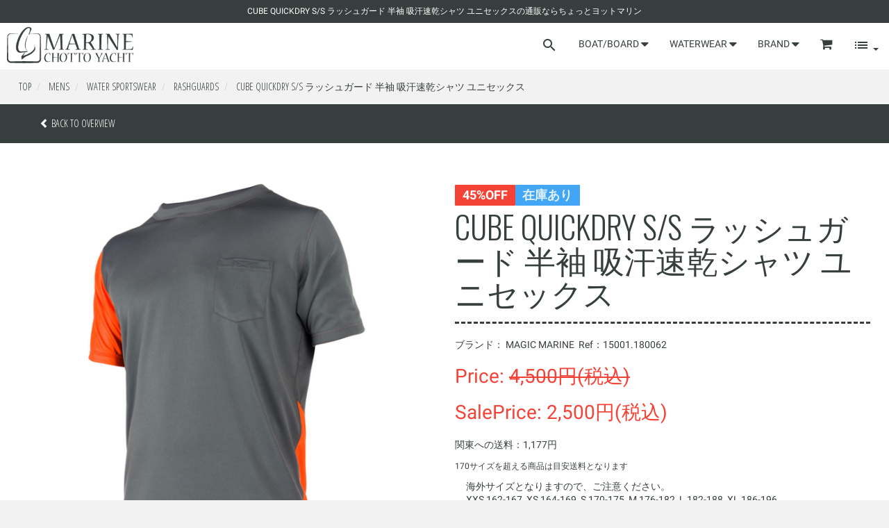

--- FILE ---
content_type: text/html; charset=utf-8
request_url: https://www.chotto-yacht.online/product/4106/
body_size: 17854
content:
<!DOCTYPE html>
<html lang="ja">
  <head>


<!-- Google tag (gtag.js) -->
<script async src="https://www.googletagmanager.com/gtag/js?id=G-2HBKCZ7RV7"></script>
<script>
  window.dataLayer = window.dataLayer || [];
  function gtag(){dataLayer.push(arguments);}
  gtag('js', new Date());

  gtag('config', 'G-2HBKCZ7RV7');
</script>


        <title>MAGIC MARINE(マジックマリン) Cube Quickdry S/S ラッシュガード  半袖 吸汗速乾シャツ ユニセックス [15001.180062] メンズ マリンスポーツウェア ラッシュガードの通販ならちょっとヨットマリン</title>
        <meta http-equiv="Content-Type" content="text/html; charset=utf-8" />
<meta http-equiv="Verify-V1" content="iS/d4Nosy0gf3nw2/ygT+wH5B1NJ7pcBf7FZxRHd6dI=" />
<meta http-equiv="Google-Site-Verification" content="1GvaxffujZAKCwOUrqNfRxZBBIPb7MFwSQPUkyt4SAI" />
<meta http-equiv="Y-Key" content="56f13c0aec1e3e9c" />
    <meta http-equiv="X-UA-Compatible" content="IE=edge"/>
    <meta name="robots" content="index, follow" />
    <meta name="language" content="ja" />
    <meta name="viewport" content="width=device-width, initial-scale=1" />
      <meta name="title" content="MAGIC MARINE(マジックマリン) Cube Quickdry S/S ラッシュガード  半袖 吸汗速乾シャツ ユニセックス [15001.180062] メンズ マリンスポーツウェア ラッシュガード" />
  <meta name="description" content="MAGIC MARINE Cube Quickdry S/S ラッシュガード  半袖 吸汗速乾シャツ ユニセックス セール価格 2,500円海外サイズとなりますので、ご注意ください。XXS 162-167,   XS 164-169,   S 170-175,   M 176-182,   L 182-188,   XL 186-196" />
  <meta name="keywords" content="メンズ,レディース,ラッシュガード,吸汗速乾,水着,大きいサイズ,シャツ,半袖,サーフィン,セーリングウェア,サーフブランド,メンズ,マリンスポーツウェア,ラッシュガード,オープンビック,O&#039;pen Bic,openbic,OPENBIC,通販" />
  <meta name="twitter:title" content="MAGIC MARINE Cube Quickdry S/S ラッシュガード  半袖 吸汗速乾シャツ ユニセックス" />
  <meta name="twitter:description" content="MAGIC MARINE Cube Quickdry S/S ラッシュガード  半袖 吸汗速乾シャツ ユニセックス セール価格 2,500円" />
  <meta property="og:title" content="MAGIC MARINE Cube Quickdry S/S ラッシュガード  半袖 吸汗速乾シャツ ユニセックス" />
  <meta property="og:description" content="MAGIC MARINE Cube Quickdry S/S ラッシュガード  半袖 吸汗速乾シャツ ユニセックス セール価格 2,500円海外サイズとなりますので、ご注意ください。XXS 162-167,   XS 164-169,   S 170-175,   M 176-182,   L 182-188,   XL 186-196" />
  <meta property="og:type" content="product" />
  <meta property="og:upc" content="8715738607163" />  <meta property="og:image" content="https://www.openbic.jp/images/photo3/4106.jpg" />
  <link rel="image_src" href="https://www.openbic.jp/images/photo3/4106.jpg">
    <meta name="twitter:card" content="photo" />
  <meta name="twitter:image" content="https://www.openbic.jp/images/photo3/4106.jpg" />
          <meta property="og:site_name" content="ちょっとヨットマリン" />
    <meta property="fb:app_id" content="436247759730667" />
    <meta property="fb:admins" content="100000460500624" />
    <meta property="og:url" content="https://www.openbic.jp/product/4106/" />
    <meta property="og:email" content="info@openbic.jp"/>
    <meta property="og:phone_number" content="050-2018-0924"/>
    <meta property="og:latitude" content="35.307859"/>
    <meta property="og:longitude" content="139.485872"/>
    <meta property="og:street-address" content="Katasekaigan 1-12-4"/>
    <meta property="og:locality" content="Fujisawa"/>
    <meta property="og:region" content="Kanagawa"/>
    <meta property="og:postal-code" content="251-0035"/>
    <meta property="og:country-name" content="Japan"/>
    <meta http-equiv="x-dns-prefetch-control" content="on">
    <link rel="dns-prefetch" href="//maxcdn.bootstrapcdn.com" />
    <link rel="dns-prefetch" href="//maxcdn.bootstrapcdn.com" />
    <link rel="dns-prefetch" href="//fonts.googleapis.com" />
    <link rel="dns-prefetch" href="//ajax.googleapis.com" />
    <link rel="dns-prefetch" href="//code.jquery.com" />
    <link rel="dns-prefetch" href="//s7.addthis.com" />
    <link rel="dns-prefetch" href="//www.youtube.com" />
    <link rel="dns-prefetch" href="//www.googleadservices.com" />
    <link rel="dns-prefetch" href="//connect.facebook.net" />
    <link rel="dns-prefetch" href="//static.ak.facebook.com" />
    <link rel="dns-prefetch" href="//s-static.ak.facebook.com" />
    <link rel="dns-prefetch" href="//openbic.disqus.com" />
    <link rel="dns-prefetch" href="//s.ytimg.com" />
    <link rel="dns-prefetch" href="//www.google-analytics.com" />
    <link rel="dns-prefetch" href="//googleads.g.doubleclick.net" />
    <link rel="dns-prefetch" href="//www.facebook.com" />
    <link rel="dns-prefetch" href="//a.disquscdn.com" />
    <link rel="dns-prefetch" href="//www.google.com" />
    <link rel="dns-prefetch" href="//disqus.com" />
    <link rel="dns-prefetch" href="//stats.g.doubleclick.net" />
    <link rel="dns-prefetch" href="//www.google.ie" />
    <link rel="dns-prefetch" href="//ssl.google-analytics.com" />
    <link rel="dns-prefetch" href="//referrer.disqus.com" />
    <link rel="dns-prefetch" href="//glitter.services.disqus.com" />

    <link rel="canonical" href="https://www.openbic.jp/product/4106/" />
    <link type="image/x-icon" rel="shortcut icon" href="/images/commun/favicon.ico" />
    <link rel="stylesheet" href="https://maxcdn.bootstrapcdn.com/bootstrap/3.3.7/css/bootstrap.min.css" integrity="sha384-BVYiiSIFeK1dGmJRAkycuHAHRg32OmUcww7on3RYdg4Va+PmSTsz/K68vbdEjh4u" crossorigin="anonymous">
    <!-- Include roboto.css to use the Roboto web font, material.css to include the theme and ripples.css to style the ripple effect -->
    <link href='https://fonts.googleapis.com/css?family=Noto+Sans' rel='prefetch stylesheet' type='text/css'>
    <link href='https://fonts.googleapis.com/css?family=Oswald:400,300' rel='prefetch stylesheet' type='text/css'>
    <link href='https://fonts.googleapis.com/css?family=Wire+One' rel='prefetch stylesheet' type='text/css'>
    <link href='https://fonts.googleapis.com/css?family=Open+Sans+Condensed:300' rel='prefetch stylesheet' type='text/css'>
    <link href="https://maxcdn.bootstrapcdn.com/font-awesome/4.4.0/css/font-awesome.min.css" rel="prefetch stylesheet" type='text/css'>
    <link href="/js/bxslider/jquery.bxslider.css" rel="prefetch stylesheet" type='text/css'>
    <link rel="prefetch stylesheet" href="/material/js/owlcarousel/assets/owl.carousel.min.css">
    <link rel="prefetch stylesheet" href="/material/js/owlcarousel/assets/owl.theme.default.min.css">
    <link rel="prefetch stylesheet" href="/material/css/import.css" type='text/css'>
    <link rel="prefetch stylesheet" href="/material/css/main.css?20260128-2201"  type='text/css'>

    <script src="https://ajax.googleapis.com/ajax/libs/swfobject/2.2/swfobject.js"></script>
    <script src="//code.jquery.com/jquery-1.10.2.min.js"></script>
    <script src="/material/js/owlcarousel/owl.carousel.min.js"></script>
    <script src="/material/js/owlcarousel/owl.carousel2.thumbs.min.js"></script>



    <meta name="thumbnail" content="https://www.openbic.jp/images/pickup/waterproof/bag_top1.jpg" />
  


    <!-- HTML5 shim and Respond.js for IE8 support of HTML5 elements and media queries -->
    <!--[if lt IE 9]>
      <script src="https://oss.maxcdn.com/html5shiv/3.7.3/html5shiv.min.js"></script>
      <script src="https://oss.maxcdn.com/respond/1.4.2/respond.min.js"></script>
    <![endif]-->

<script type="application/ld+json">
{
  "@context": "http://schema.org",
  "@graph" :
  [{
    "@type": "WebSite",
    "name" : "ちょっとヨットマリン",
    "alternateName" : "スポーツ＆アウトドアの通販ならちょっとヨットマリン",
    "url": "https://www.openbic.jp/product/4106/",
    "potentialAction": {
      "@type": "SearchAction",
      "target": "https://www.openbic.jp/search/?search_word={search_term_string}",
      "query-input": "required name=search_term_string"
     }},
    {
    "@type" : "Organization",
    "url" : "https://www.openbic.jp/",
    "name": "ちょっとヨットマリン",
    "logo" : "https://www.openbic.jp/images/shop/logo.gif",
    "contactPoint" : {
	  "@type" : "ContactPoint",
	  "telephone" : "+81-50-2018-0568",
	  "contactType" : "customer service"
	},
    "sameAs" : [
      "https://www.facebook.com/openbic.jp/",
      "https://twitter.com/openbicenoshima",
      "https://plus.google.com/114168670807089746479"
    ]
  }]
}
</script>
<script>
  (function(i,s,o,g,r,a,m){i['GoogleAnalyticsObject']=r;i[r]=i[r]||function(){
  (i[r].q=i[r].q||[]).push(arguments)},i[r].l=1*new Date();a=s.createElement(o),
  m=s.getElementsByTagName(o)[0];a.async=1;a.src=g;m.parentNode.insertBefore(a,m)
  })(window,document,'script','//www.google-analytics.com/analytics.js','ga');

  ga('create', 'UA-23797108-3', 'auto', {'allowLinker': true});
  ga('require', 'ec');
  ga('require', 'linker');
  ga('linker:autoLink', ['openbic.ln.shopserve.jp','cart8.shopserve.jp'] );
  ga('require', 'displayfeatures');
  ga('ec:addImpression', {
  'id': '4106',
  'name': "Cube Quickdry S\/S \u30e9\u30c3\u30b7\u30e5\u30ac\u30fc\u30c9  \u534a\u8896 \u5438\u6c57\u901f\u4e7e\u30b7\u30e3\u30c4 \u30e6\u30cb\u30bb\u30c3\u30af\u30b9",
  'category': "\u30e1\u30f3\u30ba\/\u30de\u30ea\u30f3\u30b9\u30dd\u30fc\u30c4\u30a6\u30a7\u30a2\/\u30e9\u30c3\u30b7\u30e5\u30ac\u30fc\u30c9",
  'brand': "\u30de\u30b8\u30c3\u30af\u30de\u30ea\u30f3",
  'price': '2500'
});

// The product being viewed.
ga('ec:addProduct', {
  'id': '4106',
  'name': "Cube Quickdry S\/S \u30e9\u30c3\u30b7\u30e5\u30ac\u30fc\u30c9  \u534a\u8896 \u5438\u6c57\u901f\u4e7e\u30b7\u30e3\u30c4 \u30e6\u30cb\u30bb\u30c3\u30af\u30b9",
  'category': "\u30e1\u30f3\u30ba\/\u30de\u30ea\u30f3\u30b9\u30dd\u30fc\u30c4\u30a6\u30a7\u30a2\/\u30e9\u30c3\u30b7\u30e5\u30ac\u30fc\u30c9",
  'brand': "\u30de\u30b8\u30c3\u30af\u30de\u30ea\u30f3",
  'price': '2500'
});

ga('ec:setAction', 'detail');       // Detail action.
  ga('send', 'pageview');

</script>
    <style>
.owl-thumb-item {width:70px;height:70px;padding:2px;border:0;background-color:#fff;}
.owl-thumb-item img {width:100%;}
</style>
  </head>

  <body>
  <div id="fb-root"></div>
<script>(function(d, s, id) {
  var js, fjs = d.getElementsByTagName(s)[0];
  if (d.getElementById(id)) return;
  js = d.createElement(s); js.id = id;
  js.src = 'https://connect.facebook.net/ja_JP/sdk.js#xfbml=1&version=v3.0&appId=436247759730667&autoLogAppEvents=1';
  fjs.parentNode.insertBefore(js, fjs);
}(document, 'script', 'facebook-jssdk'));</script>
    <div id="wrapper" class="pt_homepage">
      <div id="ProNav" class="tagline">
        <ul>
        <li>
          <h1>Cube Quickdry S/S ラッシュガード  半袖 吸汗速乾シャツ ユニセックスの通販ならちょっとヨットマリン</h1></li>
<!--         <li><a class="MzNav" title="ちょっとヨットビーチクラブ" href="https://www.chotto-yacht.com/" target="_blank"><span>ちょっとヨット</span></a></li>
        <li><a class="ExNav" title="マジックマリンジャパン" href="http://www.magicmarine.jp/" target="_blank"><span>マジックマリン</span></a></li> -->
        </ul>
      </div>
      
	<div id="navbar-main" class="navbar yamm navbar-material-white">
        <div class="navbar-header">
          <button type="button" class="navbar-toggle" data-toggle="collapse" data-target=".navbar-responsive-collapse">
          <span class="icon-bar"></span>
          <span class="icon-bar"></span>
          <span class="icon-bar"></span>
          </button>
          <a class="navbar-cart visible-xs" href="https://cart8.shopserve.jp/openbic.ln/cart.php"><i class="fa fa-shopping-cart fa-lg"></i></a>
          <a style="padding:4px;" class="navbar-brand" href="/">
          <img id="logo" alt="ちょっとヨットマリン" src="/images/logo.jpg" /></a>
        </div>
		<div class="navbar-collapse collapse navbar-responsive-collapse">
          <ul class="nav navbar-nav navbar-right">
            <li class="dropdown yamm-fw hidden-xs nav_serch">
              <a href="#" class="dropdown-toggle" data-toggle="dropdown">
              <i class="mdi-action-search"></i>
              </a>
              <ul class="dropdown-menu">
                <li>
                  <form action="/search/" method="get" class="navbar-form">
                    <input name="search_word" type="text" class="form-control input-lg" placeholder="Search" required>
                    <button type="submit" class="btn btn-primary">Go</i></button>
                  </form>
               </li>
              </ul>
            </li>
            <li class="dropdown nav_boat">
              <a href="#" data-target="#" class="dropdown-toggle" data-toggle="dropdown">BOAT/BOARD&nbsp;<i class="fa fa-caret-down fa-lg"></i></a>
              <ul class="dropdown-menu ">
                <div class="col-sm-4">
	                <li class="category"><i class="fa fa-circle"></i>&nbsp;ボード</li>
	                <li><a href="/surf/surfboards/" > サーフボード</a></li>
	                <li><a href="/surf/sup/" > スタンドアップパドル</a></li>
	                <li><a href="/surf/wind/" > ウィンドサーフィン</a></li>
	                <li><a href="/accessories/surf/"> サーフィンアクセサリー</a></li>
	                <li><a href="/accessories/wind/"> ウィンドアクセサリー</a></li>
	                <li><a href="/accessories/sup/"> SUPアクセサリー</a></li>
	                <li><a href="/surf/used_outlet/" > 中古・ボード</a></li>
                </div>
                <div class="col-sm-4">
	                <li class="category"><i class="fa fa-circle"></i>&nbsp;カヤック</li>
	                <li><a href="/kayak/kayak/" > カヤック本体</a></li>
	                <li><a href="/accessories/kayak/"> パドル＆アクセサリー</a></li>
	                <li><a href="/kayak/used_outlet/" > 中古カヤック</a></li>
                </div>
                <div class="col-sm-4">
	                <li class="category"><i class="fa fa-circle"></i>&nbsp;ヨット・ボート</li>
	                <li><a href="/boat/openbic/" > オープンビック</a></li>
	                <li><a href="/boat/yacht/" > ヨット</a></li>
	                <li><a href="/boat/boat/" > ボート</a></li>
	                <li><a href="/boat/engine/"> 船外機・エンジン</a></li>
	                <li><a href="/accessories/yacht/"> ヨットアクセサリー</a></li>
	                <li><a href="/accessories/boat/"> ボートアクセサリー</a></li>
	                <li><a href="/boat/used_outlet/"> 中古・ボート</a></li>
                </div>
              </ul>
            </li>
            <li class="dropdown nav_wear">
              <a href="#" data-target="#" class="dropdown-toggle" data-toggle="dropdown">WATERWEAR&nbsp;<i class="fa fa-caret-down fa-lg"></i></a>
              <ul class="dropdown-menu">
              	<div class="col-sm-4">
	                <li class="category"><i class="fa fa-circle"></i>&nbsp;メンズ</li>
	                <li><a href="/mens/wetsuits/" > ウェットスーツ</a></li>
	                <li><a href="/mens/sportswear/" > メンズファッション</a></li>
	                <li><a href="/mens/marine/" > マリンスポーツウェア</a></li>
	                <li><a href="/mens/footwear/" > メンズシューズ</a></li>
	                <li><a href="/bag/"> バッグ</a></li>
                </div>
                <div class="col-sm-4">
	                <li class="category"><i class="fa fa-circle"></i>&nbsp;レディース</li>
	                <li><a href="/ladies/wetsuits/" > ウェットスーツ</a></li>
	                <li><a href="/ladies/sportswear/" > レディースファッション</a></li>
	                <li><a href="/ladies/marine/" > マリンスポーツウェア</a></li>
	                <li><a href="/ladies/footwear/" > レディースシューズ</a></li>
	                <li><a href="/bag/"> バッグ</a></li>
                </div>
                <div class="col-sm-4">
	                <li class="category"><i class="fa fa-circle"></i>&nbsp;キッズ・ジュニア</li>
	                <li><a href="/junior/wetsuits/" > ウェットスーツ</a></li>
	                <li><a href="/junior/sportswear/" > キッズファッション</a></li>
	                <li><a href="/junior/marine/" > マリンスポーツウェア</a></li>
	                <li><a href="/junior/footwear/" > キッズシューズ</a></li>
                </div>
              </ul>
            </li>
            <li class="dropdown nav_brand">
              <a href="#" data-target="#" class="dropdown-toggle" data-toggle="dropdown">BRAND&nbsp;<i class="fa fa-caret-down fa-lg"></i></a>
              <ul class="dropdown-menu">
										  <li class="">
					    <a href="/brand/30/">
					      <strong>Tahe Outdoors</strong>
					      <small>タヘアウトドアーズ&nbsp;</small>
					    </a>
					  </li>
										  <li class="1">
					    <a href="/brand/0/">
					      <strong>BIC SPORT</strong>
					      <small>ビックスポーツ&nbsp;</small>
					    </a>
					  </li>
										  <li class="">
					    <a href="/brand/25/">
					      <strong>BLUEEQ</strong>
					      <small>ブルイク&nbsp;</small>
					    </a>
					  </li>
										  <li class="">
					    <a href="/brand/9/">
					      <strong>Chotto Yacht</strong>
					      <small>ちょっとヨット&nbsp;</small>
					    </a>
					  </li>
										  <li class="">
					    <a href="/brand/2/">
					      <strong>LIZARD</strong>
					      <small>リザード&nbsp;</small>
					    </a>
					  </li>
										  <li class="">
					    <a href="/brand/6/">
					      <strong>Made in Kamakura</strong>
					      <small>メイドインカマクラ&nbsp;</small>
					    </a>
					  </li>
										  <li class="">
					    <a href="/brand/1/">
					      <strong>MAGIC MARINE</strong>
					      <small>マジックマリン&nbsp;</small>
					    </a>
					  </li>
										  <li class="">
					    <a href="/brand/24/">
					      <strong>Marlow Ropes</strong>
					      <small>マーロー&nbsp;</small>
					    </a>
					  </li>
										  <li class="">
					    <a href="/brand/18/">
					      <strong>MYSTIC</strong>
					      <small>ミスティック&nbsp;</small>
					    </a>
					  </li>
										  <li class="">
					    <a href="/brand/26/">
					      <strong>OXBOW</strong>
					      <small>オキシボウ&nbsp;</small>
					    </a>
					  </li>
										  <li class="">
					    <a href="/brand/27/">
					      <strong>SIC</strong>
					      <small>エスアイシー&nbsp;</small>
					    </a>
					  </li>
										  <li class="">
					    <a href="/brand/16/">
					      <strong>TOHATSU</strong>
					      <small>トーハツ&nbsp;</small>
					    </a>
					  </li>
										  <li class="">
					    <a href="/brand/15/">
					      <strong>Other</strong>
					      <small>その他&nbsp;</small>
					    </a>
					  </li>
					              </ul>
            </li>

	            <li class="hidden-xs"><a href="https://cart8.shopserve.jp/openbic.ln/cart.php"><i class="fa fa-shopping-cart fa-lg"></i></a></li>
	            <li class="dropdown hidden-xs"">
	              <a href="bootstrap-elements.html" data-target="#" class="dropdown-toggle" data-toggle="dropdown"><i class="mdi-action-list"></i> <b class="caret"></b></a>
	              <ul class="dropdown-menu">
	                <li><a href="https://cart8.shopserve.jp/openbic.ln/cart.php">ショッピングカート</a></li>
	                <li><a href="https://cart8.shopserve.jp/openbic.ln/login.cgi" target="_blank" rel="noopener">ログイン</a></li>
	                <li><a href="https://cart8.shopserve.jp/openbic.ln/newmem.php" target="_blank" rel="noopener">新規会員登録</a></li>
	                <li><a href="/mailmag/" target="_blank" rel="noopener">メルマガ</a></li>
	                <li><a href="/contact/flow/">お問い合わせ</a></li>
	                <li class="divider"></li>
	                <li><a href="/payment/">お買い物ガイド</a></li>
	                <li><a href="/privacy/">個人情報について</a></li>
	                <li><a href="/business/">特定商取引法に関する表示</a></li>
	              </ul>
	            </li>

            <div class="visible-xs nav_sp">
            	<li class="divider"></li>
            	<li><a href="https://cart8.shopserve.jp/openbic.ln/cart.php">ショッピングカート</a></li>
	            <li><a href="https://cart8.shopserve.jp/openbic.ln/login.cgi" target="_blank" rel="noopener">ログイン</a></li>
	            <li><a href="https://cart8.shopserve.jp/openbic.ln/newmem.php" target="_blank" rel="noopener">新規会員登録</a></li>
	            <li><a href="/mailmag/" target="_blank" rel="noopener">メルマガ</a></li>
	            <li><a href="/contact/flow/">お問い合わせ</a></li>
                <li><a href="/payment/">お買い物ガイド</a></li>
                <li><a href="/privacy/">個人情報について</a></li>
                <li><a href="/business/">特定商取引法に関する表示</a></li>
            </div>

          </ul>

		</div>
	</div>            
<div id="pankuzu" class="breadcrumb-wrapper hidden-xs" itemscope itemtype="http://data-vocabulary.org/Breadcrumb">
  <div class="breadcrumb-inner">
    <ol class="breadcrumb">
      <li><a href="/" itemprop="url" title="ショップトップページへ戻る"><span itemprop="title">TOP</span></a></li>
            <li>
        <a href="/mens/" title="メンズ" itemprop="url">
          <span itemprop="title">Mens</span>
        </a>
      </li>
            <li>
        <a href="/mens/marine/" title="マリンスポーツウェア" itemprop="url">
          <span itemprop="title">Water sportswear</span>
        </a>
      </li>
            <li>
        <a href="/mens/marine/rashguards/" title="ラッシュガード" itemprop="url">
          <span itemprop="title">Rashguards</span>
        </a>
      </li>
                  <li class="active">
        <a href="/product/4106/" title="MAGIC MARINE(マジックマリン) Cube Quickdry S/S ラッシュガード  半袖 吸汗速乾シャツ ユニセックス [15001.180062] メンズ マリンスポーツウェア ラッシュガード" itemprop="url">
        <span itemprop="title">Cube Quickdry S/S ラッシュガード  半袖 吸汗速乾シャツ ユニセックス</span>
        </a>
      </li>
          </ol>
  </div>
</div>
<div id="main-top-wrapper">
  <div class="main-top-inner">
    <div id="main-top" class="row">
      <div class="col-xs-6">
        <a class="btn" href="/mens/marine/rashguards/" itemprop="url">
          <i class="glyphicon glyphicon-chevron-left"></i>
          <span itemprop="title">BACK TO OVERVIEW</span>
        </a>
      </div>
      <div class="col-xs-6">
        <!-- Go to www.addthis.com/dashboard to customize your tools -->
        <div class="addthis_toolbox addthis_32x32_style pull-right" addthis:title="MAGIC MARINE Cube Quickdry S/S ラッシュガード  半袖 吸汗速乾シャツ ユニセックス">
        <a class="addthis_button_preferred_1"></a>
        <a class="addthis_button_preferred_2"></a>
        <a class="addthis_button_preferred_3"></a>
        <a class="addthis_button_compact"></a>
        <!-- AddThis Button END -->
        </div>
      </div>
    </div>
  </div>
</div>
            <div class="main-content">




<!-- top_contents -->
<div id="shoptopwrapper" class="home-content" itemscope itemtype="http://schema.org/Product">
  <div class="row productDetailBox">

    <div class="col-sm-6 productDetailBoxLeft">
    <div class='owl-carousel owl-theme'>
        <div class="item" data-hash="owl3">
    <img itemprop="image" class="img-responsive" src='/images/photo3/4106.jpg' alt="Cube Quickdry S/S ラッシュガード  半袖 吸汗速乾シャツ ユニセックス" width="100%" />
  </div>
          <div class="item" data-hash="owl4">
    <img itemprop="image" class="img-responsive" src='/images/photo4/4106.jpg' alt="Cube Quickdry S/S ラッシュガード  半袖 吸汗速乾シャツ ユニセックス" width="100%" />
  </div>
          <div class="item" data-hash="owl5">
    <img itemprop="image" class="img-responsive" src='/images/photo5/4106.jpg' alt="Cube Quickdry S/S ラッシュガード  半袖 吸汗速乾シャツ ユニセックス" width="100%" />
  </div>
          <div class="item" data-hash="owl6">
    <img itemprop="image" class="img-responsive" src='/images/photo6/4106.jpg' alt="Cube Quickdry S/S ラッシュガード  半袖 吸汗速乾シャツ ユニセックス" width="100%" />
  </div>
          <div class="item" data-hash="owl7">
    <img itemprop="image" class="img-responsive" src='/images/photo7/4106.jpg' alt="Cube Quickdry S/S ラッシュガード  半袖 吸汗速乾シャツ ユニセックス" width="100%" />
  </div>
                                              </div>

<script>
    var owl = $('.owl-carousel');
    owl.owlCarousel({
        loop: true,
        nav:true,
        items:1,
        thumbs: true,
        thumbImage: true,
        thumbContainerClass: 'hidden-xs thumbs owl-thumbs',
        thumbItemClass: "owl-thumb-item"
    });
</script>    </div>

    <div class="col-sm-6 productDetailBoxRight">
      <div class="mgt20">
        <h3><span class="label label-danger">45%OFF</span><span class="label btn-material-blue-400">在庫あり</span></h3>
        <div class="productDetailName">
          <meta itemprop="brand" content="マジックマリン" />
          <h2 itemprop="name">Cube Quickdry S/S ラッシュガード  半袖 吸汗速乾シャツ ユニセックス</h2>
        </div>
        <div class="productPrice" itemprop="offers" itemscope itemtype="http://schema.org/Offer">
          <p>ブランド：
            <a href="/brand/1/" title="マジックマリン"><span class="brand">MAGIC MARINE</span></a>
            &nbsp;Ref：<span itemprop="mpn">15001.180062</span>          </p>

                    <div class="price">Price: <s class="price">4,500円(税込)</s></div>

                    <div class="price">SalePrice: 2,500円(税込)</div>
          
          <meta itemprop="price" content="2500" />
          
          <p>関東への送料：1,177円</p>
          <p><small>170サイズを超える商品は目安送料となります</small></p>
          <meta itemprop="priceCurrency" content="JPY" />
                    <meta itemprop="availability" content="https://schema.org/InStock" />
                    <link itemprop="url" href="https://www.openbic.jp/product/4106/" />
        </div>
      </div>
            <ul class="list-group mgt20 mgb20">
        <li itemprop="description" class="list-group-item">海外サイズとなりますので、ご注意ください。</li>        <li itemprop="description" class="list-group-item">XXS 162-167,   XS 164-169,   S 170-175,   M 176-182,   L 182-188,   XL 186-196</li>                              </ul>

      <div id="productSubmit">
                <form action="https://cart8.shopserve.jp/openbic.ln/cart.php" method="POST" name="CARTIN">
          <input type="hidden" value="4106" name="ITM-1" />
          <input type="hidden" value="4106" name="ITEM_NO" />
          <input type="hidden" name="elapsed_time" />
          <div class="form-group mgt20">
            <label class="control-label" for="CNT-1">個数を入力してください:</label>
            <div class="input-group">
              <span class="input-group-addon">個数:</span>
              <input type="number" class="form-control input-lg" value="1" min="1" name="CNT-1" maxlength="3" size="3" id="item_cnt">
              <span class="help-block">
                            在庫あり
              (取り寄せ在庫を含みます)
                          </span>
            </div>
          </div>

          <p>
                    </p>

                              <div class="form-group mgt20">
            <label for="VAR1-1">色を選択してください:</label>
            <div class="input-group">
               <label for="VAR1-1" class="input-group-addon">Color:</label>
              <select name="VAR1-1" id="VAR1-1" class="form-control input-lg"><option value="Orange">Orange</option>
</select>            </div>
          </div>
                                        <div class="form-group mgt20 mgb20">
            <label for="VAR2-1">サイズを選択してください:</label>
            <div class="input-group">
              <label for="VAR2-1" class="input-group-addon">Size:</label>
              <select name="VAR2-1" id="VAR2-1" class="form-control input-lg"><option value="XXS">XXS</option>
<option value="XS">XS</option>
<option value="S">S</option>
<option value="L">L</option>
<option value="XL">XL</option>
</select>            </div>
          </div>
          

          


<p>※ 海外からの取り寄せ商品の場合、セール価格とならない場合ががございます。</p>

                    <button type="submit" class="btn btn-warning btn-lg btn-block" onclick="setElapsedTime(this.form); return cartin(this);"><i class="mdi-action-shopping-cart pull-left"></i>買い物かごに入れる</button>
                  </form>

                
<table class="table table-responsive zaiko">

  <tr>
    <th class="name"></th>
        <td>XXS</td>
        <td>XS</td>
        <td>S</td>
        <td>M</td>
        <td>L</td>
        <td>XL</td>
        <td>XXL</td>
      </tr>

    <tr>
        <td>Orange</td>
    
            <td>3</td>
                <td>5</td>
                <td>3</td>
                <td><i class="mdi-content-block"></i></td>
                <td>1</td>
                <td>1</td>
                <td><i class="mdi-content-block"></i></td>
        
  </tr>
    <tr>
        <td>Blue</td>
    
            <td><i class="mdi-content-block"></i></td>
                <td><i class="mdi-content-block"></i></td>
                <td><i class="mdi-content-block"></i></td>
                <td><i class="mdi-content-block"></i></td>
                <td><i class="mdi-content-block"></i></td>
                <td><i class="mdi-content-block"></i></td>
                <td><i class="mdi-content-block"></i></td>
        
  </tr>
  

</table>

                </p>
      </div>

        <p class=" mgt5 mgb5">
        <a href="/kiyaku/" target="_BLANK">ご利用について (反社会的勢力でないことの表明確約ならびに合意)</a><br>
          <a href="/payment/" target="_blank" rel="noopener">
          お買い物について
          (送料 | 配送方法 | 商品の変更・キャンセル等)
          </a>
        </p>

        <p class=" mgt5 mgb5">
          <i class="mdi-communication-contacts"></i>
          <!--
          a href="javascript:void(0);" onclick="window.open('https://cart8.shopserve.jp/openbic.ln/FORM/contact_item.cgi?ITEM_NO=4106', 'contact','scrollbars=yes,resizable=yes,width=500,height=600').window.focus();return false;">
            -->
          <a href="/contact/4106/">この商品について問い合わせる</a>
        </p>
        <p class=" mgt5 mgb5"><i class="mdi-communication-email"></i><a href="javascript:void(0);" onclick="window.open('https://cart8.shopserve.jp/openbic.ln/FORM/to_friend.cgi?ITEM_NO=4106&EXDOMAIN=www.openbic.jp', 'friend', 'scrollbars=yes,resizable=yes,width=550,height=600').window.focus();return false;">友達にメールですすめる</a></p>
                <p class="text-warning mgt5 mgb5">
        ※お取り寄せ商品は、不良品を除き 返品・交換をお受けできませんので、ご注意ください。
        </p>

      <!-- AddThis Button BEGIN -->
      <div class="addthis_sharing_toolbox" addthis:title="MAGIC MARINE Cube Quickdry S/S ラッシュガード  半袖 吸汗速乾シャツ ユニセックス">
       <!--  <a class="addthis_button_facebook_like" fb:like:layout="button_count"></a>
        <a class="addthis_button_tweet"></a>
        <a class="addthis_button_pinterest_pinit"></a>
        <a class="addthis_counter addthis_pill_style"></a> -->
      </div>
      <!-- AddThis Button END -->
    </div>
    <div class="clr"></div>

  </div>


  <div id="productTitleArea">
      <div id="productLogo">
              </div>
      <div class="clr"></div>
  </div>
</div>

  <div class="home-content">
    <div class="productDetailBox">
      <div class="productContent" itemprop="description" class="mgb20">
      
      
      <div>
	最上の快適性を生み出すために柔らかい速乾性の素材から作られた緩やかなフィットのある半袖シャツです。ディンギーセーリング、ヨットセーリング、そして海辺にいる時でも最適です。小さめの必需品を入れることができる小型胸ポケットが付いています。</div>
<div>
	&nbsp;</div>
<div>
	Sizes</div>
<div>
	&nbsp;　XXS/XS/S/M/L/XL/XXL</div>
<div>
	&nbsp;</div>
<div>
	Materials</div>
<div>
	&nbsp; ・AeroFlex</div>
<div>
	　・100% polyester</div>
<div>
	&nbsp;</div>
<div>
	Features</div>
<div>
	　・UV保護　(UPF 50+)</div>
<div>
	　・通気性、防水性の素材</div>
<div>
	　・乾きやすい</div>
<div>
	　・ゆったりとしたフィット感</div>
      <h3 class="">MAGIC MARINE(マジックマリン)ブランド紹介</h3>
<p><img src="https://www.openbic.jp/images/shoptop/slider5.jpg" alt="マジックマリン"></p>
<p>
マジックマリンは1989年にオランダのとあるビーチで生まれたセーリングブランドです。
オプティミストディンギー、カデットなどのジュニア、ユース層をターゲットとしたラインナップを追加しながらマリンスポーツの底辺の拡大を図り、
現在では、オリンピックなどに参加する各国のセーリングのアスリートたちも愛用するブランドへと進化をとげました。
アメリカ、アフリカ、アジア、オセアニアの４大陸でブランド展開し、世界中のセーリング愛好家たちに愛用されています。
</p>
<p>
また、マジックマリンは、トップレベルの製品を確保しあらゆるマリンスポーツやアウトドアスポーツのシーンをコーディネートできるブランドへと成長を遂げています。
そのようなマジックマリンの製品を是非マリンスポーツのあらゆるシーンでお試しください。
</p>

<h3>OFFICIAL SUPPLIER OLYMPIC SKIFF CLASSES</h3>
<p>マジックマリンは2016年に開催される、リオデジャネイロオリンピック、および2020年に開催される東京オリンピックでの２つのオリンピックスキフクラス、49er級および49erFX級のオフィシャルパートナーとなりました。
世界のトップアスリートやマーケット向けに高性能テクニカルセーリングウェアをデザインし、技術革新に取り組んでいます。 マジックマリンは今後ますます世界へ発信していくスポーツブランドとして注目されています。
</p>
<div class="row">
<div class="col-xs-6">
<img src="/images/brand/olympic1.jpg" alt="49er">
</div>
<div class="col-xs-6">
<img src="/images/brand/olympic2.jpg" alt="49erFX">
</div>
</div>
      </div>

    <h3 class="mgt20">同じブランドで人気の商品ランキング</h3>
    <div class="shoptopcategory">
      
<div id="mycarousel1967273128" class="owl-carousel owl-theme">
    <!-- item -->
  <div class="item">
    
<div class="shoptopproduct row">
  <div class="col-xs-5 col-sm-12">
  <a class="thumb" href="/product/2025/"><img itemprop="image" width="100%" class="img-responsive" alt="MAGIC MARINE(マジックマリン) WELDED BACKPACK 30L 超軽量完全防水バックパック [15008.150295] バッグ トラベルバッグ リュック・バックパック" src="https://chotto-yacht.online/images/photo1/2025.jpg" /></a>  </div>
  <div class="col-xs-7 col-sm-12">
    <span class="badge btn-material-amber-100">1</span>    <em class="product-name"><a class="product-name" href="/product/2025/">WELDED BACKPACK 30L 超軽量完全防水バックパック</a></em>
    <div>
      <p>      15,000      円(税込)</p>
    </div>
    <div class="s-label">
      <span class="label label-default">在庫なし</span>
    </div>

  </div>
</div>
  </div>
  <!-- /item -->
    <!-- item -->
  <div class="item">
    
<div class="shoptopproduct row">
  <div class="col-xs-5 col-sm-12">
  <a class="thumb" href="/product/856/"><img itemprop="image" width="100%" class="img-responsive" alt="MAGIC MARINE(マジックマリン) 防水2WAYバックパック WELDED DUFFEL 20L [15008.120830] バッグ ショルダーバッグ" src="https://chotto-yacht.online/images/photo1/856.jpg" /></a>  </div>
  <div class="col-xs-7 col-sm-12">
    <span class="badge btn-material-amber-200">2</span>    <em class="product-name"><a class="product-name" href="/product/856/">防水2WAYバックパック WELDED DUFFEL 20L</a></em>
    <div>
      <p>      2,000      円(税込)</p>
    </div>
    <div class="s-label">
      <span class="label label-default">在庫なし</span>
    </div>

  </div>
</div>
  </div>
  <!-- /item -->
    <!-- item -->
  <div class="item">
    
<div class="shoptopproduct row">
  <div class="col-xs-5 col-sm-12">
  <a class="thumb" href="/product/801/"><img itemprop="image" width="100%" class="img-responsive" alt="MAGIC MARINE(マジックマリン) 防水2WAYショルダーバッグ WELDED DUFFEL 10L [15008.120830] バッグ ショルダーバッグ" src="https://chotto-yacht.online/images/photo1/801.jpg" /></a>  </div>
  <div class="col-xs-7 col-sm-12">
    <span class="badge btn-material-amber-300">3</span>    <em class="product-name"><a class="product-name" href="/product/801/">防水2WAYショルダーバッグ WELDED DUFFEL 10L</a></em>
    <div>
      <p>      3,500      円(税込)</p>
    </div>
    <div class="s-label">
      <span class="label label-default">在庫なし</span>
    </div>

  </div>
</div>
  </div>
  <!-- /item -->
    <!-- item -->
  <div class="item">
    
<div class="shoptopproduct row">
  <div class="col-xs-5 col-sm-12">
  <a class="thumb" href="/product/4103/"><img itemprop="image" width="100%" class="img-responsive" alt="MAGIC MARINE(マジックマリン) Cube Rashvest L/S ラッシュガード 長袖 ユニセックス [15001.180041] メンズ マリンスポーツウェア ラッシュガード" src="https://chotto-yacht.online/images/photo1/4103.jpg" /></a>  </div>
  <div class="col-xs-7 col-sm-12">
    <span class="badge btn-material-amber-400">4</span>    <em class="product-name"><a class="product-name" href="/product/4103/">Cube Rashvest L/S ラッシュガード 長袖 ユニセックス</a></em>
    <div>
      <p>      2,000      円(税込)</p>
    </div>
    <div class="s-label">
      <span class="label label-danger">60%OFF</span><span class="label btn-material-blue-400">在庫あり</span>    </div>

  </div>
</div>
  </div>
  <!-- /item -->
    <!-- item -->
  <div class="item">
    
<div class="shoptopproduct row">
  <div class="col-xs-5 col-sm-12">
  <a class="thumb" href="/product/4105/"><img itemprop="image" width="100%" class="img-responsive" alt="MAGIC MARINE(マジックマリン) Cube Quickdry L/S ラッシュガード 長袖 吸汗速乾シャツ ユニセックス [15001.180061] メンズ マリンスポーツウェア ラッシュガード" src="https://chotto-yacht.online/images/photo1/4105.jpg" /></a>  </div>
  <div class="col-xs-7 col-sm-12">
    <span class="badge btn-material-amber-500">5</span>    <em class="product-name"><a class="product-name" href="/product/4105/">Cube Quickdry L/S ラッシュガード 長袖 吸汗速乾シャツ ユニセックス</a></em>
    <div>
      <p>      3,000      円(税込)</p>
    </div>
    <div class="s-label">
      <span class="label label-danger">40%OFF</span><span class="label btn-material-blue-400">在庫あり</span>    </div>

  </div>
</div>
  </div>
  <!-- /item -->
    <!-- item -->
  <div class="item">
    
<div class="shoptopproduct row">
  <div class="col-xs-5 col-sm-12">
  <a class="thumb" href="/product/3614/"><img itemprop="image" width="100%" class="img-responsive" alt="MAGIC MARINE(マジックマリン) Sailing Bag 60L 大容量防水セーリングバッグ スポーツバッグ [15008.170085] バッグ トラベルバッグ ボストンバッグ・ダッフルバッグ" src="https://chotto-yacht.online/images/photo1/3614.jpg" /></a>  </div>
  <div class="col-xs-7 col-sm-12">
    <span class="badge btn-material-amber-600">6</span>    <em class="product-name"><a class="product-name" href="/product/3614/">Sailing Bag 60L 大容量防水セーリングバッグ スポーツバッグ</a></em>
    <div>
      <p>      7,500      円(税込)</p>
    </div>
    <div class="s-label">
      <span class="label label-default">在庫なし</span>
    </div>

  </div>
</div>
  </div>
  <!-- /item -->
    <!-- item -->
  <div class="item">
    
<div class="shoptopproduct row">
  <div class="col-xs-5 col-sm-12">
  <a class="thumb" href="/product/3605/"><img itemprop="image" width="100%" class="img-responsive" alt="MAGIC MARINE(マジックマリン) Sailing Hat あご紐付きサーフハット ビーチハット [15110.170815] メンズ 帽子 キャップ" src="https://chotto-yacht.online/images/photo1/3605.jpg" /></a>  </div>
  <div class="col-xs-7 col-sm-12">
    <span class="badge btn-material-amber-700">7</span>    <em class="product-name"><a class="product-name" href="/product/3605/">Sailing Hat あご紐付きサーフハット ビーチハット</a></em>
    <div>
      <p>      3,000      円(税込)</p>
    </div>
    <div class="s-label">
      <span class="label label-danger">25%OFF</span><span class="label label-default">在庫なし</span>
    </div>

  </div>
</div>
  </div>
  <!-- /item -->
    <!-- item -->
  <div class="item">
    
<div class="shoptopproduct row">
  <div class="col-xs-5 col-sm-12">
  <a class="thumb" href="/product/4109/"><img itemprop="image" width="100%" class="img-responsive" alt="MAGIC MARINE(マジックマリン) Brand Overtop Sleeveless ビブス ゼッケン [15001.180045] メンズ マリンスポーツウェア ラッシュガード" src="https://chotto-yacht.online/images/photo1/4109.jpg" /></a>  </div>
  <div class="col-xs-7 col-sm-12">
    <span class="badge btn-material-amber-800">8</span>    <em class="product-name"><a class="product-name" href="/product/4109/">Brand Overtop Sleeveless ビブス ゼッケン</a></em>
    <div>
      <p>      3,500      円(税込)</p>
    </div>
    <div class="s-label">
      <span class="label btn-material-blue-400">在庫わずか</span>
    </div>

  </div>
</div>
  </div>
  <!-- /item -->
    <!-- item -->
  <div class="item">
    
<div class="shoptopproduct row">
  <div class="col-xs-5 col-sm-12">
  <a class="thumb" href="/product/4106/"><img itemprop="image" width="100%" class="img-responsive" alt="MAGIC MARINE(マジックマリン) Cube Quickdry S/S ラッシュガード  半袖 吸汗速乾シャツ ユニセックス [15001.180062] メンズ マリンスポーツウェア ラッシュガード" src="https://chotto-yacht.online/images/photo1/4106.jpg" /></a>  </div>
  <div class="col-xs-7 col-sm-12">
    <span class="badge btn-material-amber-900">9</span>    <em class="product-name"><a class="product-name" href="/product/4106/">Cube Quickdry S/S ラッシュガード  半袖 吸汗速乾シャツ ユニセックス</a></em>
    <div>
      <p>      2,500      円(税込)</p>
    </div>
    <div class="s-label">
      <span class="label label-danger">45%OFF</span><span class="label btn-material-blue-400">在庫あり</span>    </div>

  </div>
</div>
  </div>
  <!-- /item -->
    <!-- item -->
  <div class="item">
    
<div class="shoptopproduct row">
  <div class="col-xs-5 col-sm-12">
  <a class="thumb" href="/product/2024/"><img itemprop="image" width="100%" class="img-responsive" alt="MAGIC MARINE(マジックマリン) WELDED SPORTSBAG LIGHT 60L 完全防水軽量ダッフルバッグ [15008.150350] バッグ トラベルバッグ ボストンバッグ・ダッフルバッグ" src="https://chotto-yacht.online/images/photo1/2024.jpg" /></a>  </div>
  <div class="col-xs-7 col-sm-12">
    <span class="badge btn-material-amber-1000">10</span>    <em class="product-name"><a class="product-name" href="/product/2024/">WELDED SPORTSBAG LIGHT 60L 完全防水軽量ダッフルバッグ</a></em>
    <div>
      <p>      6,500      円(税込)</p>
    </div>
    <div class="s-label">
      <span class="label label-default">在庫なし</span>
    </div>

  </div>
</div>
  </div>
  <!-- /item -->
  </div>
<script type="text/javascript">

$('#mycarousel1967273128').owlCarousel({
    loop:true,
    margin:10,
    responsiveClass:true,
    nav:true,
    responsive:{
        0:{
            items:1
        },
        600:{
            items:3
        },
        1000:{
            items:5
        }
    }
})
</script>
    </div>
    <h3 class="mgt20">同じカテゴリで人気の商品ランキング</h3>
    <div class="shoptopcategory">
      
<div id="mycarousel1052113939" class="owl-carousel owl-theme">
    <!-- item -->
  <div class="item">
    
<div class="shoptopproduct row">
  <div class="col-xs-5 col-sm-12">
  <a class="thumb" href="/product/4103/"><img itemprop="image" width="100%" class="img-responsive" alt="MAGIC MARINE(マジックマリン) Cube Rashvest L/S ラッシュガード 長袖 ユニセックス [15001.180041] メンズ マリンスポーツウェア ラッシュガード" src="https://chotto-yacht.online/images/photo1/4103.jpg" /></a>  </div>
  <div class="col-xs-7 col-sm-12">
    <span class="badge btn-material-amber-100">1</span>    <em class="product-name"><a class="product-name" href="/product/4103/">Cube Rashvest L/S ラッシュガード 長袖 ユニセックス</a></em>
    <div>
      <p>      2,000      円(税込)</p>
    </div>
    <div class="s-label">
      <span class="label label-danger">60%OFF</span><span class="label btn-material-blue-400">在庫あり</span>    </div>

  </div>
</div>
  </div>
  <!-- /item -->
    <!-- item -->
  <div class="item">
    
<div class="shoptopproduct row">
  <div class="col-xs-5 col-sm-12">
  <a class="thumb" href="/product/4105/"><img itemprop="image" width="100%" class="img-responsive" alt="MAGIC MARINE(マジックマリン) Cube Quickdry L/S ラッシュガード 長袖 吸汗速乾シャツ ユニセックス [15001.180061] メンズ マリンスポーツウェア ラッシュガード" src="https://chotto-yacht.online/images/photo1/4105.jpg" /></a>  </div>
  <div class="col-xs-7 col-sm-12">
    <span class="badge btn-material-amber-200">2</span>    <em class="product-name"><a class="product-name" href="/product/4105/">Cube Quickdry L/S ラッシュガード 長袖 吸汗速乾シャツ ユニセックス</a></em>
    <div>
      <p>      3,000      円(税込)</p>
    </div>
    <div class="s-label">
      <span class="label label-danger">40%OFF</span><span class="label btn-material-blue-400">在庫あり</span>    </div>

  </div>
</div>
  </div>
  <!-- /item -->
    <!-- item -->
  <div class="item">
    
<div class="shoptopproduct row">
  <div class="col-xs-5 col-sm-12">
  <a class="thumb" href="/product/4109/"><img itemprop="image" width="100%" class="img-responsive" alt="MAGIC MARINE(マジックマリン) Brand Overtop Sleeveless ビブス ゼッケン [15001.180045] メンズ マリンスポーツウェア ラッシュガード" src="https://chotto-yacht.online/images/photo1/4109.jpg" /></a>  </div>
  <div class="col-xs-7 col-sm-12">
    <span class="badge btn-material-amber-300">3</span>    <em class="product-name"><a class="product-name" href="/product/4109/">Brand Overtop Sleeveless ビブス ゼッケン</a></em>
    <div>
      <p>      3,500      円(税込)</p>
    </div>
    <div class="s-label">
      <span class="label btn-material-blue-400">在庫わずか</span>
    </div>

  </div>
</div>
  </div>
  <!-- /item -->
    <!-- item -->
  <div class="item">
    
<div class="shoptopproduct row">
  <div class="col-xs-5 col-sm-12">
  <a class="thumb" href="/product/4106/"><img itemprop="image" width="100%" class="img-responsive" alt="MAGIC MARINE(マジックマリン) Cube Quickdry S/S ラッシュガード  半袖 吸汗速乾シャツ ユニセックス [15001.180062] メンズ マリンスポーツウェア ラッシュガード" src="https://chotto-yacht.online/images/photo1/4106.jpg" /></a>  </div>
  <div class="col-xs-7 col-sm-12">
    <span class="badge btn-material-amber-400">4</span>    <em class="product-name"><a class="product-name" href="/product/4106/">Cube Quickdry S/S ラッシュガード  半袖 吸汗速乾シャツ ユニセックス</a></em>
    <div>
      <p>      2,500      円(税込)</p>
    </div>
    <div class="s-label">
      <span class="label label-danger">45%OFF</span><span class="label btn-material-blue-400">在庫あり</span>    </div>

  </div>
</div>
  </div>
  <!-- /item -->
    <!-- item -->
  <div class="item">
    
<div class="shoptopproduct row">
  <div class="col-xs-5 col-sm-12">
  <a class="thumb" href="/product/2221/"><img itemprop="image" width="100%" class="img-responsive" alt="MAGIC MARINE(マジックマリン) CUBE Rash vest L/S ラッシュガード メンズ 長袖 UVカット [15001.150135] メンズ マリンスポーツウェア ラッシュガード" src="https://chotto-yacht.online/images/photo1/2221.jpg" /></a>  </div>
  <div class="col-xs-7 col-sm-12">
    <span class="badge btn-material-amber-500">5</span>    <em class="product-name"><a class="product-name" href="/product/2221/">CUBE Rash vest L/S ラッシュガード メンズ 長袖 UVカット</a></em>
    <div>
      <p>      3,850      円(税込)</p>
    </div>
    <div class="s-label">
      <span class="label label-danger">30%OFF</span><span class="label label-default">在庫なし</span>
    </div>

  </div>
</div>
  </div>
  <!-- /item -->
    <!-- item -->
  <div class="item">
    
<div class="shoptopproduct row">
  <div class="col-xs-5 col-sm-12">
  <a class="thumb" href="/product/3589/"><img itemprop="image" width="100%" class="img-responsive" alt="MAGIC MARINE(マジックマリン) Cube Quickdry L/S [15001.170063] メンズ マリンスポーツウェア ラッシュガード" src="https://chotto-yacht.online/images/photo1/3589.jpg" /></a>  </div>
  <div class="col-xs-7 col-sm-12">
    <span class="badge btn-material-amber-600">6</span>    <em class="product-name"><a class="product-name" href="/product/3589/">Cube Quickdry L/S</a></em>
    <div>
      <p>      4,200      円(税込)</p>
    </div>
    <div class="s-label">
      <span class="label label-danger">30%OFF</span><span class="label label-default">在庫なし</span>
    </div>

  </div>
</div>
  </div>
  <!-- /item -->
    <!-- item -->
  <div class="item">
    
<div class="shoptopproduct row">
  <div class="col-xs-5 col-sm-12">
  <a class="thumb" href="/product/4308/"><img itemprop="image" width="100%" class="img-responsive" alt="MAGIC MARINE(マジックマリン) CUBE QUICKDRY L/S 長袖吸汗速乾シャツ 大きいサイズのみ [15001.160080] メンズ マリンスポーツウェア ラッシュガード" src="https://chotto-yacht.online/images/photo1/4308.jpg" /></a>  </div>
  <div class="col-xs-7 col-sm-12">
    <span class="badge btn-material-amber-700">7</span>    <em class="product-name"><a class="product-name" href="/product/4308/">CUBE QUICKDRY L/S 長袖吸汗速乾シャツ 大きいサイズのみ</a></em>
    <div>
      <p>      1,300      円(税込)</p>
    </div>
    <div class="s-label">
      <span class="label btn-material-pink">Outlet</span><span class="label label-danger">80%OFF</span><span class="label label-default">在庫なし</span>
    </div>

  </div>
</div>
  </div>
  <!-- /item -->
    <!-- item -->
  <div class="item">
    
<div class="shoptopproduct row">
  <div class="col-xs-5 col-sm-12">
  <a class="thumb" href="/product/4089/"><img itemprop="image" width="100%" class="img-responsive" alt="MAGIC MARINE(マジックマリン) Impact Pro Shirt L/S 夏用プロテクター付き長袖ラッシュガード ユニセックス [15001.180034] メンズ マリンスポーツウェア ラッシュガード" src="https://chotto-yacht.online/images/photo1/4089.jpg" /></a>  </div>
  <div class="col-xs-7 col-sm-12">
    <span class="badge btn-material-amber-800">8</span>    <em class="product-name"><a class="product-name" href="/product/4089/">Impact Pro Shirt L/S 夏用プロテクター付き長袖ラッシュガード ユニセックス</a></em>
    <div>
      <p>      15,000      円(税込)</p>
    </div>
    <div class="s-label">
      <span class="label label-default">在庫なし</span>
    </div>

  </div>
</div>
  </div>
  <!-- /item -->
    <!-- item -->
  <div class="item">
    
<div class="shoptopproduct row">
  <div class="col-xs-5 col-sm-12">
  <a class="thumb" href="/product/4102/"><img itemprop="image" width="100%" class="img-responsive" alt="MAGIC MARINE(マジックマリン) Racing Overtop Sleeveless  ラッシュガード ノースリーブ ユニセックス [15001.180039] メンズ マリンスポーツウェア ラッシュガード" src="https://chotto-yacht.online/images/photo1/4102.jpg" /></a>  </div>
  <div class="col-xs-7 col-sm-12">
    <span class="badge btn-material-amber-900">9</span>    <em class="product-name"><a class="product-name" href="/product/4102/">Racing Overtop Sleeveless  ラッシュガード ノースリーブ ユニセックス</a></em>
    <div>
      <p>      5,500      円(税込)</p>
    </div>
    <div class="s-label">
      <span class="label label-default">在庫なし</span>
    </div>

  </div>
</div>
  </div>
  <!-- /item -->
    <!-- item -->
  <div class="item">
    
<div class="shoptopproduct row">
  <div class="col-xs-5 col-sm-12">
  <a class="thumb" href="/product/3585/"><img itemprop="image" width="100%" class="img-responsive" alt="MAGIC MARINE(マジックマリン) Racing Overtop L/S [15001.170060] メンズ マリンスポーツウェア ラッシュガード" src="https://chotto-yacht.online/images/photo1/3585.jpg" /></a>  </div>
  <div class="col-xs-7 col-sm-12">
    <span class="badge btn-material-amber-1000">10</span>    <em class="product-name"><a class="product-name" href="/product/3585/">Racing Overtop L/S</a></em>
    <div>
      <p>      4,800      円(税込)</p>
    </div>
    <div class="s-label">
      <span class="label label-danger">40%OFF</span><span class="label label-default">在庫なし</span>
    </div>

  </div>
</div>
  </div>
  <!-- /item -->
  </div>
<script type="text/javascript">

$('#mycarousel1052113939').owlCarousel({
    loop:true,
    margin:10,
    responsiveClass:true,
    nav:true,
    responsive:{
        0:{
            items:1
        },
        600:{
            items:3
        },
        1000:{
            items:5
        }
    }
})
</script>
    </div>
    <h3 class="mgt20">最近ご覧になった商品</h3>
        <h3 class="mgt20">関連するカテゴリーで探す</h3>
    <div class="bucket mgt20">
      <p>
        <ol class="breadcrumb">
                        <li><a href="/mens/" itemprop="url"><em itemprop="title">メンズ</em></a></li>
                <li><a href="/mens/marine/" itemprop="url"><em itemprop="title">マリンスポーツウェア</em></a></li>
                <li><a href="/mens/marine/rashguards/" itemprop="url"><em itemprop="title">ラッシュガード</em></a></li>
                </ol>
      </p>
                  <p>
        <ol class="breadcrumb">
                    <li><a href="/wear/"><em itemprop="title">スポーツ・アウトドア</em></a></li>
                    <li><a href="/wear/dinghy/"><em itemprop="title">ディンギーウェア</em></a></li>
                  </ol>
      </p>
            <p>
        <ol class="breadcrumb">
                    <li><a href="/wear/"><em itemprop="title">スポーツ・アウトドア</em></a></li>
                    <li><a href="/wear/kite/"><em itemprop="title">カイトボードウェア</em></a></li>
                    <li><a href="/wear/kite/rash-guard/"><em itemprop="title">ラッシュガード・レイヤリング</em></a></li>
                  </ol>
      </p>
            <p>
        <ol class="breadcrumb">
                    <li><a href="/ladies/"><em itemprop="title">レディース</em></a></li>
                    <li><a href="/ladies/sportswear/"><em itemprop="title">レディースファッション</em></a></li>
                    <li><a href="/ladies/sportswear/shirts/"><em itemprop="title">Tシャツ</em></a></li>
                  </ol>
      </p>
            <p>
        <ol class="breadcrumb">
                    <li><a href="/wear/"><em itemprop="title">スポーツ・アウトドア</em></a></li>
                    <li><a href="/wear/wind/"><em itemprop="title">ウィンドサーフウェア</em></a></li>
                    <li><a href="/wear/wind/rash_layer/"><em itemprop="title">ラッシュガード・レイヤリング</em></a></li>
                  </ol>
      </p>
            <p>
        <ol class="breadcrumb">
                    <li><a href="/wear/"><em itemprop="title">スポーツ・アウトドア</em></a></li>
                    <li><a href="/wear/surf/"><em itemprop="title">サーフウェア</em></a></li>
                    <li><a href="/wear/surf/rash_layer/"><em itemprop="title">ラッシュガード・レイヤリング</em></a></li>
                  </ol>
      </p>
            <p>
        <ol class="breadcrumb">
                    <li><a href="/wear/"><em itemprop="title">スポーツ・アウトドア</em></a></li>
                    <li><a href="/wear/sup/"><em itemprop="title">スタンドアップパドルウェア</em></a></li>
                    <li><a href="/wear/sup/rash_layer/"><em itemprop="title">ラッシュガード・レイヤリング</em></a></li>
                  </ol>
      </p>
            <p>
        <ol class="breadcrumb">
                    <li><a href="/wear/"><em itemprop="title">スポーツ・アウトドア</em></a></li>
                    <li><a href="/wear/yacht/"><em itemprop="title">セーリングウェア</em></a></li>
                    <li><a href="/wear/yacht/rash_layer/"><em itemprop="title">ラッシュガード・レイヤリング</em></a></li>
                  </ol>
      </p>
            <p>
        <ol class="breadcrumb">
                    <li><a href="/ladies/"><em itemprop="title">レディース</em></a></li>
                    <li><a href="/ladies/marine/"><em itemprop="title">マリンスポーツウェア</em></a></li>
                    <li><a href="/ladies/marine/rashguards/"><em itemprop="title">ラッシュガード</em></a></li>
                  </ol>
      </p>
            <p>
        <ol class="breadcrumb">
                    <li><a href="/mens/"><em itemprop="title">メンズ</em></a></li>
                    <li><a href="/mens/sportswear/"><em itemprop="title">メンズファッション</em></a></li>
                    <li><a href="/mens/sportswear/shirts/"><em itemprop="title">Tシャツ</em></a></li>
                  </ol>
      </p>
            <p>
        <ol class="breadcrumb">
                    <li><a href="/wear/"><em itemprop="title">スポーツ・アウトドア</em></a></li>
                    <li><a href="/wear/skiff-catamaran/"><em itemprop="title">スキフ＆カタマラン</em></a></li>
                  </ol>
      </p>
            <p>
        <ol class="breadcrumb">
                    <li><a href="/wear/"><em itemprop="title">スポーツ・アウトドア</em></a></li>
                    <li><a href="/wear/coaching-motor-boat/"><em itemprop="title">コーチ＆モーターボート</em></a></li>
                  </ol>
      </p>
      
    </div>
    <h3 class="mgt20">関連するキーワードで探す</h3>
    <p>    <a href="/search/index/search_word/%E3%83%A1%E3%83%B3%E3%82%BA/" class="btn btn-default">メンズ</a>
        <a href="/search/index/search_word/%E3%83%AC%E3%83%87%E3%82%A3%E3%83%BC%E3%82%B9/" class="btn btn-default">レディース</a>
        <a href="/search/index/search_word/%E3%83%A9%E3%83%83%E3%82%B7%E3%83%A5%E3%82%AC%E3%83%BC%E3%83%89/" class="btn btn-default">ラッシュガード</a>
        <a href="/search/index/search_word/%E5%90%B8%E6%B1%97%E9%80%9F%E4%B9%BE/" class="btn btn-default">吸汗速乾</a>
        <a href="/search/index/search_word/%E6%B0%B4%E7%9D%80/" class="btn btn-default">水着</a>
        <a href="/search/index/search_word/%E5%A4%A7%E3%81%8D%E3%81%84%E3%82%B5%E3%82%A4%E3%82%BA/" class="btn btn-default">大きいサイズ</a>
        <a href="/search/index/search_word/%E3%82%B7%E3%83%A3%E3%83%84/" class="btn btn-default">シャツ</a>
        <a href="/search/index/search_word/%E5%8D%8A%E8%A2%96/" class="btn btn-default">半袖</a>
        <a href="/search/index/search_word/%E3%82%B5%E3%83%BC%E3%83%95%E3%82%A3%E3%83%B3/" class="btn btn-default">サーフィン</a>
        <a href="/search/index/search_word/%E3%82%BB%E3%83%BC%E3%83%AA%E3%83%B3%E3%82%B0%E3%82%A6%E3%82%A7%E3%82%A2/" class="btn btn-default">セーリングウェア</a>
        <a href="/search/index/search_word/%E3%82%B5%E3%83%BC%E3%83%95%E3%83%96%E3%83%A9%E3%83%B3%E3%83%89/" class="btn btn-default">サーフブランド</a>
    </p>


    <h3 class="mgt20">カスタマーレビュー</h3>
    <div class="fb-comments" data-href="https://www.openbic.jp/product/4106/" data-width="100%" data-num-posts="2"></div>
  </div>
  <!-- /main_contents -->


</div>

</div>
      <div class="page_top"><a href="#header"><i class="fa fa-caret-up fa-lg"></i> Page Top</a></div>
      


  <div class="contentpage-sns">
    <div class="addthis_sharing_toolbox">
       <!--  <a class="addthis_button_facebook_like" fb:like:layout="button_count"></a>
        <a class="addthis_button_tweet"></a>
        <a class="addthis_button_pinterest_pinit"></a>
        <a class="addthis_counter addthis_pill_style"></a> -->
      </div>
      <!--
    <ul class="benefit-list">
      <li class="benefit">
        <a class="btn btn-link btn-social-icon btn-twitter">
          <i class="fa fa-twitter"></i>
        </a>
        <div class="clear"></div>
      </li>
      <li class="benefit">
        <a class="btn btn-link btn-social-icon btn-twitter">
          <i class="fa fa-twitter"></i>
        </a>
        <div class="clear"></div>
      </li>
      <li class="benefit">
        <a class="btn btn-link btn-social-icon btn-twitter">
          <i class="fa fa-twitter"></i>
        </a>
        <div class="clear"></div>
      </li>
      <li class="benefit">
        <a class="btn btn-link btn-social-icon btn-twitter">
          <i class="fa fa-twitter"></i>
        </a>
        <div class="clear"></div>

      </li>
    </ul>
     -->
  </div>





<div id="footer-wrapper">
  <div id="footer-logo"><!-- empty --></div>
	<div id="footer" role="contentinfo">
		<div id="footer-inner">
			<footer>

				<div class="row">

					<div class="col-md-4">
						<h3>INFORMATION</h3>
						<div class="list-group">
							<div class="list-group-item">
								<div class="row-action-primary">
									<i class="mdi-action-wallet-membership"></i>
								</div>
								<div class="row-content">
									<h4 class="list-group-item-heading">お支払い方法</h4>
									<p class="list-group-item-text">お支払いは、クレジットカード・銀行振込・代金引換・楽天銀行決済がご利用いただけます。
										※クレジットカードのセキュリティはSSLというシステムを利用しております。
										カード番号は暗号化されて安全に送信されますので、どうぞご安心ください。</p>
								</div>
							</div>
							<div class="list-group-separator"></div>
							<div class="list-group-item">
								<div class="row-action-primary">
									<i class="mdi-action-assignment-return"></i>
								</div>
								<div class="row-content">
									<h4 class="list-group-item-heading">返品・交換について</h4>
									<p class="list-group-item-text">当店では「商品のイメージ違い」等のお客様のご都合による返品・交換
										は一切お受けしておりませんので予めご了承下さいませ。
										商品の品質には万全を期しておりますが、万が一「不良品」「商品違い」等がございましたら、商品到着より商品到着後５日以内に当店宛てに電話、ま
										たはメールにてご連絡下さい。早急折り返し当店よりご連絡をさせて頂き対応をさせて頂きます。 ※商品が未使用の場合に限ります。</p>
								</div>
							</div>
							<div class="list-group-separator"></div>
							<div class="list-group-item">
								<div class="row-action-primary">
									<i class="mdi-action-https"></i>
								</div>
								<div class="row-content">
									<h4 class="list-group-item-heading">個人情報の取り扱い</h4>
									<p class="list-group-item-text">当店では、お客様とのやり取りの中で得た個人情報を裁判所、警察機関等、公共機関
										からの提出要請があった場合以外の第三者に譲渡または利用することは一切ありません、ご注文送信等にはSSLで
										暗号化するシステムを採用しております。お客様の個人情報が他から見られる心配はございません、どうぞご安心してご利用ください。</p>
								</div>
							</div>
							<div class="list-group-separator"></div>
						</div>
					</div>

					<div class="col-md-4">
						<h3>SHOPPING GUIDE</h3>
						<div class="list-group">
							<div class="list-group-item">
								<div class="row-action-primary">
									<i class="mdi-navigation-cancel"></i>
								</div>
								<div class="row-content">
									<h4 class="list-group-item-heading">キャンセルについて</h4>
									<p class="list-group-item-text">当店では、商品出荷前に限り商品キャンセルを受け付けいたします。お客様から商品出荷前ま
										でに必ず、メールもしくは電話にてお知らせ下さい。（営業時間内のみ）</p>
								</div>
							</div>
							<div class="list-group-separator"></div>
							<div class="list-group-item">
								<div class="row-action-primary">
									<i class="mdi-navigation-cancel"></i>
								</div>
								<div class="row-content">
									<h4 class="list-group-item-heading">送料・配送について</h4>
									<p class="list-group-item-text">
										送料はお届けの地域や荷物の大きさにより異なります。<br> ご注文後、決定した送料を含めた金額をお知らせさせていただきます。<br>
										<br> ゆうパック100サイズまでの商品発送時の送料<br> 関東/東北/信越/北陸/東海/近畿 1,177円<br>
										中国/四国 1,364円<br> 北海道/九州 1,551円<br> 沖縄 2,112円<br> <br>
										その他サイズはお買い物ガイドをご確認ください。<br> <br>
										ボート、カヤック、オープンビック、サーフボード等、170サイズを超える大型商品につきましては、そのつど、送料の見積もりをさせていただきます。
										<br> ※土日祝日は店休日となります。<br>


									<p>
										※GW大型連休の休業日程 (4/27 - 5/6)<br> ※年末年始の休業日程 (12/28 - 1/4)<br>
										※夏季休業日程 (8/11 - 8/19)
									</p>
									ご不明な点など御座いましたら、下記までお問い合わせください。
									</p>
								</div>
							</div>
							<div class="list-group-separator"></div>
							<div class="list-group-item">
								<div class="row-action-primary">
									<i class="mdi-file-folder"></i>
								</div>
								<div class="row-content">
									<h4 class="list-group-item-heading">商品在庫について</h4>
									<p class="list-group-item-text">当サイトに掲載している商品は、複数店舗で同時に販売しております。その為、サイトよりご注文を頂いた時点で稀に他店舗にて完売してしまい欠品してしまう場合がございます。在庫管理に関しては、出来る限りリアルタイムな更新を心がけておりますが、万が一欠品の際は、ご了承下さいませ。</p>
								</div>
							</div>
							<div class="list-group-separator"></div>
						</div>
					</div>

					<div class="col-md-4">
						<h3>CONTACT</h3>
						<div class="list-group">
							<div class="list-group-item">
								<div class="row-action-primary">
									<i class="mdi-communication-business"></i>
								</div>
								<div class="row-content">
									<h4 class="list-group-item-heading">ちょっとヨットマリン</h4>
									<p class="list-group-item-text">
										〒251-0035<br>神奈川県藤沢市片瀬海岸1-12-4<br> TEL：050-2018-0568<br>（平日
										12:00～18:00）<br> お問い合わせ：info@chotto-yacht.online <br> 営業時間 ： 月曜日～金曜日
										12:00～18:00<br> 定休日 ： 土日・祝祭日<br>
										※休業日のメール受信につきましては、翌営業日に返信させていただきますのでご了承ください。
									</p>
									<p>
										※年末年始の休業日程 (12/28 - 1/4)<br> ※夏季休業日程 (8/10 - 8/17)
									</p>

								</div>
							</div>
							<div class="list-group-separator"></div>
							<div class="list-group-item">
								<div class="row-action-primary">
									<i class="mdi-communication-business"></i>
								</div>

								<div class="row-content">
									<h4 class="list-group-item-heading">ちょっとヨットビーチクラブ江の島</h4>
									<p class="list-group-item-text">
										SUPやサーフィン、ヨガなどのスクールを開催。お近くの方はチェックみてくださいね <a
											href="https://www.chotto-yacht.com/" target="_blank"
											rel="noopener">&gt;&gt;Go to chotto yacht</a>
									</p>
								</div>
							</div>
							<div class="list-group-separator"></div>
							<div class="list-group-item">
								<div class="row-action-primary">
									<i class="fa fa-facebook"></i>
								</div>
								<div class="row-content">
									<h4 class="list-group-item-heading">Facebook</h4>
									<p class="list-group-item-text">
										お得なイベント情報などを配信しております。是非フォローしてください。<br> <a
											href="https://www.facebook.com/openbic.jp/" target="_blank"
											rel="noopener">&gt;&gt;フォローして最新情報をゲット！</a>
									</p>
								</div>
							</div>
							<div class="list-group-separator"></div>
						</div>
					</div>

				</div>
			</footer>
		</div>
	</div>
	<!-- /footer -->

	<div id="copyright" role="contentinfo" class="copyright">
		<div id="copyright-inner">
			(C)2014 O'penbic Shonan Enoshina All Rights Reserved.
			&nbsp;&nbsp;&nbsp;&nbsp;&nbsp;&nbsp;&nbsp; <a href="/business/"
				title="TERMS & CONDITIONS">TERMS & CONDITIONS</a>
			&nbsp;&nbsp;&nbsp;&nbsp;&nbsp;&nbsp;&nbsp; <a href="/privacy/"
				title="PRIVACY POLICY">PRIVACY POLICY</a> <a
				class="btn btn-social-icon btn-facebook"
				href="https://www.facebook.com/openbic.jp/" target="_blank"
				rel="noopener"><span class="fa fa-facebook"></span> </a> <a
				class="btn btn-social-icon btn-twitter"
				href="https://twitter.com/openbicenoshima" target="_blank"
				rel="noopener"><span class="fa fa-twitter"></span> </a> <a
				class="btn btn-social-icon btn-google"
				href="https://plus.google.com/114168670807089746479/posts"
				target="_blank" rel="noopener"><span class="fa fa-google-plus"></span>
			</a>
		</div>
	</div>

</div>


    </div><!-- /wrapper -->
    <script src="https://maxcdn.bootstrapcdn.com/bootstrap/3.3.7/js/bootstrap.min.js" integrity="sha384-Tc5IQib027qvyjSMfHjOMaLkfuWVxZxUPnCJA7l2mCWNIpG9mGCD8wGNIcPD7Txa" crossorigin="anonymous"></script>
    <!-- bxSlider Javascript file -->
    <script src="/js/bxslider/jquery.bxslider.min.js"></script>
    <!-- Your site ends -->
    <script src="/material/js/ripples.min.js"></script>
    <script src="/material/js/material.min.js"></script>

    <!-- Go to www.addthis.com/dashboard to customize your tools -->
    <script type="text/javascript" src="//s7.addthis.com/js/300/addthis_widget.js#pubid=ra-50cb0dd47364ef3c" async="async"></script>
    <script type="text/javascript">
var addthis_config = {
"data_track_addressbar": true,
    ui_language: "ja",
    services_compact: 'twitter, facebook, hatena, tumblr, google, googlereader, evernote, favorites, email, print, more',
    services_exclude: '100zakladok, 2tag, 2linkme, a97abi, adfty, adifni, amenme, apsense, armenix, arto, aviary, azadegi, baang, beat100, bebo, bentio, biggerpockets, bizsugar, bland, bleetbox, blinklist, blip, bloggy, blogkeen, blogmarks, blogmarks, blogtrottr, blurpalicious, bolt, bobrdobr, bonzobox, socialbookmarkingnet, bookmarkycz, bookmerkende, bordom, box, brainify, bryderi, buddymarks, buffer, camyoo, cardthis, care2, chimein, chiq, cirip, citeulike, classicalplace, cndig, colivia, technerd, connotea, cootopia, cosmiq, curateus, delicious, designbump, designmoo, digthiswebhost, digaculturanet, digg, diggita, diglog, digo, digzign, diigo, dipdive, domelhor, dosti, dotnetkicks, dotnetshoutout, woscc, douban, draugiem, drimio, dropjack, dwellicious, dzone, edelight, efactor, ekudos, elefantapl, embarkons, eucliquei, extraplay, ezyspot, stylishhome, fabulously40, informazione, fark, farkinda, fashiolista, fashionburner, favable, faves, favlogde, favoritende, flaker, favoritus, flosspro, folkd, formspring, thefreedictionary, fresqui, friendfeed, friendster, funp, fwisp, gabbr, gamekicker, givealink, globalgrind, govn, godudu, googletranslate, goodnoows, gravee, greaterdebater, grono, habergentr, hackernews, hadashhot, gluvsnap, hedgehogs, hellotxt, historious, hotmail, hitmarks, hotbookmark, hotklix, hyves, idearef, identica, ihavegot, index4, indexor, instapaper, investorlinks, iorbix, isociety, iwiw, jamespot, jappy, joliprint, jumptags, zooloo, kaboodle, kaevur, kaixin, ketnooi, kindleit, kipup, kirtsy, kledy, kommenting, latafaneracat, laaikit, ladenzeile, librerio, linkninja, linkagogo, linksgutter, linkshares, linkuj, livejournal, lockerblogger, logger24, mymailru, markme, mashbord, mawindo, meinvz, mekusharim, memonic, memori, meneame, live, mindbodygreen, misterwong, misterwong_de, moemesto, moikrug, mototagz, mrcnetworkit, multiply, myaol, myhayastan, mylinkvault, myspace, n4g, naszaklasa, netlog, netvibes, netvouz, newsmeback, newstrust, newsvine, nujij, odnoklassniki_ru, oknotizie, oneview, ongobee, orkut, dashboard, oyyla, packg, pafnetde, pdfonline, pdfmyurl, phonefavs, pingfm, planypus, plaxo, plurk, pochvalcz, popedition, posteezy, posterous, pratiba, printfriendly, pusha, qrfin, quantcast, qzone, raiseyourvoice, readitlater, reddit, rediff, redkum, ridefix, scoopat, scoopit, sekoman, select2gether, shaveh, shetoldme, shirintar, simpy, sinaweibo, skyrock, slashdot, smiru, sodahead, sonico, speedtile, sphinn, spinsnap, spokentoyou, sportpost, yiid, springpad, squidoo, startaid, startlap, storyfollower, studivz, stuffpit, stumbleupon, stumpedia, supbro, stylehive, svejo, symbaloo, taaza, tagmarksde, tagvn, tagza, tarpipe, tellmypolitician, thewebblend, thinkfinity, thisnext, throwpile, tipd, topsitelernet, transferr, typepad, tuenti, tulinq, tusul, tvinx, upnews, urlaubswerkde, urlcapt, viadeo, virb, visitezmonsite, vk, vkrugudruzei, voxopolis, vybralisme, vyoom, webnews, webshare, wordpress, domaintoolswhois, windows, windycitizen, wirefan, worio, wykop, xanga, xing, yahoobkm, yahoomail, yammer, yardbarker, yemle, yigg, yoolink, yorumcuyum, youblr, youbookmarks, youmob, yuuby, zakladoknet, zanatic, ziczac, zingme, zootool'
};
addthis_config.data_track_addressbar = false;
addthis_config.data_track_clickback = false;
var addthis_share =
{
    templates: {
                   twitter: '{{title}} {{url}} (via @openbicenoshima)'
               }
};
</script>

    <script>
      $(document).ready(function() {
        // This command is used to initialize some elements and make them work properly
        $.material.init();
      });
    </script>
        <script type="text/javascript" src="//www.youtube.com/iframe_api"></script>

<!-- Google Code for &#12522;&#12510;&#12540;&#12465;&#12486;&#12451;&#12531;&#12464; &#12479;&#12464; -->
<!-- Remarketing tags may not be associated with personally identifiable information or placed on pages related to sensitive categories. For instructions on adding this tag and more information on the above requirements, read the setup guide: google.com/ads/remarketingsetup -->
<script type="text/javascript">
/* <![CDATA[ */
var google_conversion_id = 1003224076;
var google_conversion_label = "lJ11CJS99QQQjPiv3gM";
var google_custom_params = window.google_tag_params;
var google_remarketing_only = true;
/* ]]> */
</script>
<script type="text/javascript" src="//www.googleadservices.com/pagead/conversion.js">
</script>
<noscript>
<div style="display:inline;">
<img height="1" width="1" style="border-style:none;" alt="" src="//googleads.g.doubleclick.net/pagead/viewthroughconversion/1003224076/?value=0&amp;label=lJ11CJS99QQQjPiv3gM&amp;guid=ON&amp;script=0"/>
</div>
</noscript>
<script type="text/javascript">
  (function () {
    var tagjs = document.createElement("script");
    var s = document.getElementsByTagName("script")[0];
    tagjs.async = true;
    tagjs.src = "//s.yjtag.jp/tag.js#site=noRuSz4";
    s.parentNode.insertBefore(tagjs, s);
  }());
</script>

	<script type="text/javascript">
	$(document).ready(function() {
		var pagetop = $('.page_top');
		$(window).scroll(function () {
			if ($(this).scrollTop() > 600) {
				pagetop.fadeIn();
			} else {
				pagetop.fadeOut();
			}
		});
		pagetop.click(function () {
			$('body, html').animate({ scrollTop: 0 }, 500);
			return false;
		});
	});
	</script>

<noscript>
  <iframe src="//b.yjtag.jp/iframe?c=noRuSz4" width="1" height="1" frameborder="0" scrolling="no" marginheight="0" marginwidth="0"></iframe>
</noscript>
  </body>
</html>



--- FILE ---
content_type: text/css
request_url: https://www.chotto-yacht.online/material/css/import.css
body_size: 116
content:
@import url("/material/css/roboto.min.css");
@import url("/material/css/material-fullpalette.min.css");
@import url("/material/css/ripples.min.css");
@import url("/material/css/bootstrap-social.css");
@import url("/material/css/yamm.css");
@import url("/material/css/main.css");

--- FILE ---
content_type: text/css
request_url: https://www.chotto-yacht.online/material/css/main.css?20260128-2201
body_size: 2371
content:
body {
    background: #f2f2f2;
    background: url(../../images/bg_body.jpg)#f2f2f2;
    color: #373f3e;
    -webkit-font-smoothing: antialiased;
}

a {
    color: #373f3e;
    cursor: pointer;
    -webkit-transition: color .2s, background-color .2s, border-color .2s, opacity .2s;
    -moz-transition: color .2s, background-color .2s, border-color .2s, opacity .2s;
    -o-transition: color .2s, background-color .2s, border-color .2s, opacity .2s;
    transition: color .2s, background-color .2s, border-color .2s, opacity .2s;
}

.carousel-control.left,.carousel-control.right {
    background-image: none;
}

.carousel-caption {
    text-shadow: 0 1px 3px #000;
}

.main-content {
    background: #fff;
    margin-top: 0;
}

.home-content {
    width: auto;
    max-width: 1468px;
    margin: 0 auto;
    padding: 40px 27px;
}

.content-row-title {
    font-family: 'Oswald', sans-serif;
    font-weight: 400;
    font-size: 35px;
    line-height: 47px;
    padding: 0 0 10px;
    margin: 0 0 30px;
    /* background: url(../images/bg_underline_grey_70.png)center bottom no-repeat; */
    border-bottom: medium dashed;
    letter-spacing: 0.02em;
    text-align: center;
    text-transform: uppercase;
}

.tagline, .contentpage-sns {
    background: #373f3e;
    color: #fff;
    text-transform: uppercase;
    font-weight: 700;
    font-size: 12px;
    line-height: 14px;
    text-align: center;
    padding: 5px 27px;
}

.tagline h1 {
    margin: 0;
    font-size: 12px;
}

.breadcrumb-wrapper {
    background: #f2f2f2;
}

.breadcrumb-inner {
    padding: 17px 27px;
    margin: 0 auto;
    font-size: 14px;
    line-height: 16px;
    min-height: 16px;
    font-family: 'Open Sans Condensed', sans-serif;
    text-transform: uppercase;
}

.breadcrumb {
    padding: 0;
    margin: 0;
    background: transparent;
}

.main-top-inner {
    padding: 10px 27px;
    margin: 0 auto;
    font-size: 14px;
    line-height: 16px;
    min-height: 16px;
    font-family: 'Open Sans Condensed', sans-serif;
    text-transform: uppercase;
}

.main-top-inner form {
    padding: 0;
    margin: 0;
}

.main-top-inner select {
    color: #fff;
}

.page-title {
    text-align: left;
    margin: 0;
    padding: 0;
    font-size: 20px;
    line-height: 26px;
    overflow: hidden;
    background: 0 0;
    font-weight: 400;
    font-family: 'Oswald', sans-serif;
}

#main-top-wrapper {
    min-height: 50px;
}

#main-top-wrapper,
#main-top a {
    color: #fff;
    background-color: #373f3e;
    margin: 0px;
}

.search-control div.form-group {
    margin-bottom: 0px;
}

.contentpage-sns ul,
.tagline ul {
    margin: 0;
    padding: 0;
    list-style: none;
}

.contentpage-sns ul li,
.tagline ul li {
    margin: 0 25px;
    padding: 5px 0;
    list-style: none;
    display: inline-block;
}

.contentpage-sns ul li img
.tagline ul li img {
    display: block;
    float: left;
    padding-right: 10px;
    vertical-align: bottom;
}

.contentpage-sns ul li .text,
.tagline ul li .text {
    float: left;
    white-space: nowrap;
    vertical-align: bottom;
    padding: 5px 0;
}

.dropdown-menu {
    max-width: 765px;
    z-index: 99999;
}

.dropdown-menu li a {
    display: block;
    clear: both;
    font-weight: 400;
    line-height: 1.42857143;
    color: #333;
    white-space: nowrap;
}

.dropdown-menu .thumbnail {
    /* width:760px; */
    padding: 0;
    margin: 0;
    border: 0;
}

.dropdown-menu .thumbnail li {
    position: relative;
}

.dropdown-menu .thumbnail img {
    width: 100%;
}
/*
.dropdown-menu,
.dropdown-menu .thumbnail,
.dropdown-menu .text,
.dropdown-menu a {
    background: #373f3e;
    color: #fff;
}
*/
.navbar {
    margin-bottom: 0;
}

.navbar-material-white.navbar {
    background-color: #fff;
    color: rgba(141,157,154, 0.84);
}

.navbar-material-white.navbar .navbar-form .form-control-wrapper input.form-control::-webkit-input-placeholder,
.navbar-material-white.navbar .navbar-form input.form-control::-webkit-input-placeholder {
    color: rgba(141,157,154, 0.84);
}

.navbar-material-white.navbar .navbar-form .form-control-wrapper input.form-control::-moz-placeholder,
.navbar-material-white.navbar .navbar-form input.form-control::-moz-placeholder {
    color: rgba(141,157,154, 0.84);
}

.navbar-material-white.navbar .navbar-form .form-control-wrapper input.form-control:-ms-input-placeholder,
.navbar-material-white.navbar .navbar-form input.form-control:-ms-input-placeholder {
    color: rgba(141,157,154, 0.84);
}

.navbar-material-white.navbar .navbar-form .form-control-wrapper input.form-control::placeholder,
.navbar-material-white.navbar .navbar-form input.form-control::placeholder {
    color: rgba(141,157,154, 0.84);
}

.navbar-material-white.navbar .dropdown-menu {
    border-radius: 2px;
}

.navbar-material-white.navbar .dropdown-menu li > a {
    font-size: 16px;
    padding: 13px 16px;
}

.navbar-material-white.navbar .dropdown-menu li > a:hover,
.navbar-material-white.navbar .dropdown-menu li > a:focus {
    color: #373f3e;
    text-decoration: none;
    background-color: #eeeeee;
}

.navbar-material-white.navbar .dropdown-menu .active > a {
    background-color: #fff;
    color: rgba(141,157,154, 0.84);
}

.navbar-material-white.navbar .dropdown-menu .active > a:hover,
.navbar-material-white.navbar .dropdown-menu .active > a:focus {
    color: rgba(141,157,154, 0.84);
}

#footer {
    padding: 38px 0 50px;
}

#footer-inner {
    padding: 0 27px;
    margin: 0 auto;
    font-size: 14px;
    line-height: 18px;
}

#footer h3 {
    display: inline-block;
    font-size: 20px;
    line-height: 22px;
    padding: 10px 0 5px;
    margin: 0 0 15px;
    border-bottom: 4px solid #373f3e;
    font-family: 'Oswald', sans-serif;
    letter-spacing: 0.03em;
    font-weight: 400;
}

#copyright {
    background-color: #373f3e;
    color: #b2c4c1;
    text-align: center;
    padding: 15px 0;
    font-family: HelveticaNeueConds,sans-serif;
}

#copyright a {
    color: #b2c4c1;
    text-transform: uppercase;
    font-weight: 700;
}

#copyright-inner {
    padding: 0 15px;
    margin: auto;
}

.productDetailBox {
    padding: 40 0;
}

.productDetailName h2 {
    font-size: 45px;
    line-height: 47px;
    margin: 0 0 20px;
    padding: 0 0 20px;
    /* background: url(../images/bg_underline_grey_70.png)left bottom no-repeat; */
    border-bottom: medium dashed;
    text-transform: uppercase;
    font-family: 'Oswald', sans-serif;
}

.productPrice .price {
    font-size: 28px;
    line-height: 32px;
    margin: 20px 0;
    white-space: nowrap;
    color: #f44336;
}

.productContent {
    max-width: 900px;
    margin: 0 auto;
}

.productContent img,
.productContent table,
.productContent iframe {
    width: 100%;
    max-width: 100%;
    overflow: hidden;
    margin: 0 auto;
}

.productContent table td img {
    min-width: 150px;
}

@media only screen and (max-width: 768px) {
}

#youtube-player-container {
    position: relative;
    width: 100%;
    padding-top: 56.25%;
}

#youtube-player-container iframe {
    position: absolute;
    top: 0;
    right: 0;
    width: 100% !important;
    height: 100% !important;
}

.productContent h3 {
    text-align: center;
}

#youtube-player-container {
    width: 100%;
    max-width: 100%;
}

.bx-wrapper .bx-viewport {
    border: 0;
    box-shadow: 0 0;
    margin-bottom: 10;
}

.product-name {
    /* min-height:40px; */
    height: 40px;
    display: block;
    overflow: hidden;
    text-overflow: ellipsis;
}

.s-label {
    height: 20px;
}

.pdt20 {
    padding-top: 20;
}

.mgt20 {
    margin-top: 20;
}
/**
.col-lg-3 {
    height: 350px;
    display:block;
    padding-top:15px;
    padding-bottom:5px;
}
@media (max-width: 768px) {
    .col-lg-3 {
    height: 300px;
    display:block;
    padding-top:15px;
    padding-bottom:5px;
  }
}
@media (max-width: 668px) {
    .col-lg-3 {
    height: 450px;
    display:block;
    padding-top:15px;
    padding-bottom:5px;
  }
}
@media (max-width: 450px) {
    .col-lg-3 {
    height: 290px;
    display:block;
    padding-top:15px;
    padding-bottom:5px;
  }
}
**/
.top-productname {
    height: 57px;
}


/*pickupページのcss-------------------*/
.product-link {
    border-radius: 5px;
    background-size: 100%;
    background: linear-gradient(#FCC265, #F7A800);
    text-align: center;
    padding-top: 12px;
    padding-bottom: 12px;
    border-bottom: 5px solid #ED9906;
}

.product-link a {
    font-size: 23px;
    margin: 0 auto;
    color: #fff;
/*  text-shadow: 2px 2px 1px #F7A800;*/
    display: block;
}

.arrow img {
    width: 5px;
}

.pickup-title {
    border-left: solid 6px #ff5722;
    padding-left: 5px;
    font-size: 25px;
    border-bottom: 1px dotted #ff5722;
    margin-bottom: 20px;
    color: #ff5722;
}

.title3 {
    font-size: 21px;
}

.pickup-p {
    margin-top: 25px;
    font-size: 15px;
    line-height: 2.5;
    letter-spacing: 0.4px;
}

.pickup2 {
    font-size: 22px;
}

.right1 {
    float: right;
}

.point {
    background: #ff5722;
    color: #fff;
    text-align: center;
    padding: 5px;
    height: 16px;
    border-radius: 20px;
    font-size: 10px;
}

.pickup-title2 {
    font-size: 22px;
    border-left: solid 6px #F7A800;
    padding-left: 6px;
}

.underline {
    border-bottom: 1px solid #ff5722;
}

.h1_2 {
    font-size: 24px;
}

.container2 {
    padding: 0;
}

.no_color a {
    color: #000;
}

@media (max-width:767px) {
    h3 {
        font-size: 18px;
        line-height: 20px;
    }

    .page-title {
        font-size: 18px;
        line-height: 20px;
        min-height: 36px;
        margin-top: 5px;
    }

    .shoptopproduct .thumb img {
        height: auto;
        object-fit: cover;
    }

    .productDetailName h2 {
        font-size: 18px;
        line-height: 20px;
    }

    .productPrice .price {
        font-size: 18px;
        line-height: 20px;
    }
    #logo {width: 150px;}
}

@media (min-width:768px) and (max-width:991px) {
    .shoptopproduct .thumb img {
        height: 338px;
        object-fit: cover;
    }
}

@media (min-width: 992px) and (max-width: 1199px) {
    .shoptopproduct .thumb img {
        height: 267px;
        object-fit: cover;
    }
}

@media (min-width: 1200px) {
    .shoptopproduct .thumb img {
        height: 250px;
        object-fit: cover;
    }
}
@media (min-width: 768px){
  #logo {width: 200px;}
}

.navbar-cart{
	float: right;
    margin-top: 13px;
    margin-right: 10px;
    color: #373f3e;
}

.navbar-toggle {
    color: #373f3e;
}

.page_top{
	text-align: center;
	font-weight: bold;
	padding: 5px;
	color: #373f3e;
}

.nav_sp li{
	padding: 10px 15px;
}

--- FILE ---
content_type: text/css
request_url: https://www.chotto-yacht.online/material/css/main.css
body_size: 2371
content:
body {
    background: #f2f2f2;
    background: url(../../images/bg_body.jpg)#f2f2f2;
    color: #373f3e;
    -webkit-font-smoothing: antialiased;
}

a {
    color: #373f3e;
    cursor: pointer;
    -webkit-transition: color .2s, background-color .2s, border-color .2s, opacity .2s;
    -moz-transition: color .2s, background-color .2s, border-color .2s, opacity .2s;
    -o-transition: color .2s, background-color .2s, border-color .2s, opacity .2s;
    transition: color .2s, background-color .2s, border-color .2s, opacity .2s;
}

.carousel-control.left,.carousel-control.right {
    background-image: none;
}

.carousel-caption {
    text-shadow: 0 1px 3px #000;
}

.main-content {
    background: #fff;
    margin-top: 0;
}

.home-content {
    width: auto;
    max-width: 1468px;
    margin: 0 auto;
    padding: 40px 27px;
}

.content-row-title {
    font-family: 'Oswald', sans-serif;
    font-weight: 400;
    font-size: 35px;
    line-height: 47px;
    padding: 0 0 10px;
    margin: 0 0 30px;
    /* background: url(../images/bg_underline_grey_70.png)center bottom no-repeat; */
    border-bottom: medium dashed;
    letter-spacing: 0.02em;
    text-align: center;
    text-transform: uppercase;
}

.tagline, .contentpage-sns {
    background: #373f3e;
    color: #fff;
    text-transform: uppercase;
    font-weight: 700;
    font-size: 12px;
    line-height: 14px;
    text-align: center;
    padding: 5px 27px;
}

.tagline h1 {
    margin: 0;
    font-size: 12px;
}

.breadcrumb-wrapper {
    background: #f2f2f2;
}

.breadcrumb-inner {
    padding: 17px 27px;
    margin: 0 auto;
    font-size: 14px;
    line-height: 16px;
    min-height: 16px;
    font-family: 'Open Sans Condensed', sans-serif;
    text-transform: uppercase;
}

.breadcrumb {
    padding: 0;
    margin: 0;
    background: transparent;
}

.main-top-inner {
    padding: 10px 27px;
    margin: 0 auto;
    font-size: 14px;
    line-height: 16px;
    min-height: 16px;
    font-family: 'Open Sans Condensed', sans-serif;
    text-transform: uppercase;
}

.main-top-inner form {
    padding: 0;
    margin: 0;
}

.main-top-inner select {
    color: #fff;
}

.page-title {
    text-align: left;
    margin: 0;
    padding: 0;
    font-size: 20px;
    line-height: 26px;
    overflow: hidden;
    background: 0 0;
    font-weight: 400;
    font-family: 'Oswald', sans-serif;
}

#main-top-wrapper {
    min-height: 50px;
}

#main-top-wrapper,
#main-top a {
    color: #fff;
    background-color: #373f3e;
    margin: 0px;
}

.search-control div.form-group {
    margin-bottom: 0px;
}

.contentpage-sns ul,
.tagline ul {
    margin: 0;
    padding: 0;
    list-style: none;
}

.contentpage-sns ul li,
.tagline ul li {
    margin: 0 25px;
    padding: 5px 0;
    list-style: none;
    display: inline-block;
}

.contentpage-sns ul li img
.tagline ul li img {
    display: block;
    float: left;
    padding-right: 10px;
    vertical-align: bottom;
}

.contentpage-sns ul li .text,
.tagline ul li .text {
    float: left;
    white-space: nowrap;
    vertical-align: bottom;
    padding: 5px 0;
}

.dropdown-menu {
    max-width: 765px;
    z-index: 99999;
}

.dropdown-menu li a {
    display: block;
    clear: both;
    font-weight: 400;
    line-height: 1.42857143;
    color: #333;
    white-space: nowrap;
}

.dropdown-menu .thumbnail {
    /* width:760px; */
    padding: 0;
    margin: 0;
    border: 0;
}

.dropdown-menu .thumbnail li {
    position: relative;
}

.dropdown-menu .thumbnail img {
    width: 100%;
}
/*
.dropdown-menu,
.dropdown-menu .thumbnail,
.dropdown-menu .text,
.dropdown-menu a {
    background: #373f3e;
    color: #fff;
}
*/
.navbar {
    margin-bottom: 0;
}

.navbar-material-white.navbar {
    background-color: #fff;
    color: rgba(141,157,154, 0.84);
}

.navbar-material-white.navbar .navbar-form .form-control-wrapper input.form-control::-webkit-input-placeholder,
.navbar-material-white.navbar .navbar-form input.form-control::-webkit-input-placeholder {
    color: rgba(141,157,154, 0.84);
}

.navbar-material-white.navbar .navbar-form .form-control-wrapper input.form-control::-moz-placeholder,
.navbar-material-white.navbar .navbar-form input.form-control::-moz-placeholder {
    color: rgba(141,157,154, 0.84);
}

.navbar-material-white.navbar .navbar-form .form-control-wrapper input.form-control:-ms-input-placeholder,
.navbar-material-white.navbar .navbar-form input.form-control:-ms-input-placeholder {
    color: rgba(141,157,154, 0.84);
}

.navbar-material-white.navbar .navbar-form .form-control-wrapper input.form-control::placeholder,
.navbar-material-white.navbar .navbar-form input.form-control::placeholder {
    color: rgba(141,157,154, 0.84);
}

.navbar-material-white.navbar .dropdown-menu {
    border-radius: 2px;
}

.navbar-material-white.navbar .dropdown-menu li > a {
    font-size: 16px;
    padding: 13px 16px;
}

.navbar-material-white.navbar .dropdown-menu li > a:hover,
.navbar-material-white.navbar .dropdown-menu li > a:focus {
    color: #373f3e;
    text-decoration: none;
    background-color: #eeeeee;
}

.navbar-material-white.navbar .dropdown-menu .active > a {
    background-color: #fff;
    color: rgba(141,157,154, 0.84);
}

.navbar-material-white.navbar .dropdown-menu .active > a:hover,
.navbar-material-white.navbar .dropdown-menu .active > a:focus {
    color: rgba(141,157,154, 0.84);
}

#footer {
    padding: 38px 0 50px;
}

#footer-inner {
    padding: 0 27px;
    margin: 0 auto;
    font-size: 14px;
    line-height: 18px;
}

#footer h3 {
    display: inline-block;
    font-size: 20px;
    line-height: 22px;
    padding: 10px 0 5px;
    margin: 0 0 15px;
    border-bottom: 4px solid #373f3e;
    font-family: 'Oswald', sans-serif;
    letter-spacing: 0.03em;
    font-weight: 400;
}

#copyright {
    background-color: #373f3e;
    color: #b2c4c1;
    text-align: center;
    padding: 15px 0;
    font-family: HelveticaNeueConds,sans-serif;
}

#copyright a {
    color: #b2c4c1;
    text-transform: uppercase;
    font-weight: 700;
}

#copyright-inner {
    padding: 0 15px;
    margin: auto;
}

.productDetailBox {
    padding: 40 0;
}

.productDetailName h2 {
    font-size: 45px;
    line-height: 47px;
    margin: 0 0 20px;
    padding: 0 0 20px;
    /* background: url(../images/bg_underline_grey_70.png)left bottom no-repeat; */
    border-bottom: medium dashed;
    text-transform: uppercase;
    font-family: 'Oswald', sans-serif;
}

.productPrice .price {
    font-size: 28px;
    line-height: 32px;
    margin: 20px 0;
    white-space: nowrap;
    color: #f44336;
}

.productContent {
    max-width: 900px;
    margin: 0 auto;
}

.productContent img,
.productContent table,
.productContent iframe {
    width: 100%;
    max-width: 100%;
    overflow: hidden;
    margin: 0 auto;
}

.productContent table td img {
    min-width: 150px;
}

@media only screen and (max-width: 768px) {
}

#youtube-player-container {
    position: relative;
    width: 100%;
    padding-top: 56.25%;
}

#youtube-player-container iframe {
    position: absolute;
    top: 0;
    right: 0;
    width: 100% !important;
    height: 100% !important;
}

.productContent h3 {
    text-align: center;
}

#youtube-player-container {
    width: 100%;
    max-width: 100%;
}

.bx-wrapper .bx-viewport {
    border: 0;
    box-shadow: 0 0;
    margin-bottom: 10;
}

.product-name {
    /* min-height:40px; */
    height: 40px;
    display: block;
    overflow: hidden;
    text-overflow: ellipsis;
}

.s-label {
    height: 20px;
}

.pdt20 {
    padding-top: 20;
}

.mgt20 {
    margin-top: 20;
}
/**
.col-lg-3 {
    height: 350px;
    display:block;
    padding-top:15px;
    padding-bottom:5px;
}
@media (max-width: 768px) {
    .col-lg-3 {
    height: 300px;
    display:block;
    padding-top:15px;
    padding-bottom:5px;
  }
}
@media (max-width: 668px) {
    .col-lg-3 {
    height: 450px;
    display:block;
    padding-top:15px;
    padding-bottom:5px;
  }
}
@media (max-width: 450px) {
    .col-lg-3 {
    height: 290px;
    display:block;
    padding-top:15px;
    padding-bottom:5px;
  }
}
**/
.top-productname {
    height: 57px;
}


/*pickupページのcss-------------------*/
.product-link {
    border-radius: 5px;
    background-size: 100%;
    background: linear-gradient(#FCC265, #F7A800);
    text-align: center;
    padding-top: 12px;
    padding-bottom: 12px;
    border-bottom: 5px solid #ED9906;
}

.product-link a {
    font-size: 23px;
    margin: 0 auto;
    color: #fff;
/*  text-shadow: 2px 2px 1px #F7A800;*/
    display: block;
}

.arrow img {
    width: 5px;
}

.pickup-title {
    border-left: solid 6px #ff5722;
    padding-left: 5px;
    font-size: 25px;
    border-bottom: 1px dotted #ff5722;
    margin-bottom: 20px;
    color: #ff5722;
}

.title3 {
    font-size: 21px;
}

.pickup-p {
    margin-top: 25px;
    font-size: 15px;
    line-height: 2.5;
    letter-spacing: 0.4px;
}

.pickup2 {
    font-size: 22px;
}

.right1 {
    float: right;
}

.point {
    background: #ff5722;
    color: #fff;
    text-align: center;
    padding: 5px;
    height: 16px;
    border-radius: 20px;
    font-size: 10px;
}

.pickup-title2 {
    font-size: 22px;
    border-left: solid 6px #F7A800;
    padding-left: 6px;
}

.underline {
    border-bottom: 1px solid #ff5722;
}

.h1_2 {
    font-size: 24px;
}

.container2 {
    padding: 0;
}

.no_color a {
    color: #000;
}

@media (max-width:767px) {
    h3 {
        font-size: 18px;
        line-height: 20px;
    }

    .page-title {
        font-size: 18px;
        line-height: 20px;
        min-height: 36px;
        margin-top: 5px;
    }

    .shoptopproduct .thumb img {
        height: auto;
        object-fit: cover;
    }

    .productDetailName h2 {
        font-size: 18px;
        line-height: 20px;
    }

    .productPrice .price {
        font-size: 18px;
        line-height: 20px;
    }
    #logo {width: 150px;}
}

@media (min-width:768px) and (max-width:991px) {
    .shoptopproduct .thumb img {
        height: 338px;
        object-fit: cover;
    }
}

@media (min-width: 992px) and (max-width: 1199px) {
    .shoptopproduct .thumb img {
        height: 267px;
        object-fit: cover;
    }
}

@media (min-width: 1200px) {
    .shoptopproduct .thumb img {
        height: 250px;
        object-fit: cover;
    }
}
@media (min-width: 768px){
  #logo {width: 200px;}
}

.navbar-cart{
	float: right;
    margin-top: 13px;
    margin-right: 10px;
    color: #373f3e;
}

.navbar-toggle {
    color: #373f3e;
}

.page_top{
	text-align: center;
	font-weight: bold;
	padding: 5px;
	color: #373f3e;
}

.nav_sp li{
	padding: 10px 15px;
}

--- FILE ---
content_type: text/plain
request_url: https://www.google-analytics.com/j/collect?v=1&_v=j102&a=2096524673&t=pageview&_s=1&dl=https%3A%2F%2Fwww.chotto-yacht.online%2Fproduct%2F4106%2F&ul=en-us%40posix&dt=MAGIC%20MARINE(%E3%83%9E%E3%82%B8%E3%83%83%E3%82%AF%E3%83%9E%E3%83%AA%E3%83%B3)%20Cube%20Quickdry%20S%2FS%20%E3%83%A9%E3%83%83%E3%82%B7%E3%83%A5%E3%82%AC%E3%83%BC%E3%83%89%20%E5%8D%8A%E8%A2%96%20%E5%90%B8%E6%B1%97%E9%80%9F%E4%B9%BE%E3%82%B7%E3%83%A3%E3%83%84%20%E3%83%A6%E3%83%8B%E3%82%BB%E3%83%83%E3%82%AF%E3%82%B9%20%5B15001.180062%5D%20%E3%83%A1%E3%83%B3%E3%82%BA%20%E3%83%9E%E3%83%AA%E3%83%B3%E3%82%B9%E3%83%9D%E3%83%BC%E3%83%84%E3%82%A6%E3%82%A7%E3%82%A2%20%E3%83%A9%E3%83%83%E3%82%B7%E3%83%A5%E3%82%AC%E3%83%BC%E3%83%89%E3%81%AE%E9%80%9A%E8%B2%A9%E3%81%AA%E3%82%89%E3%81%A1%E3%82%87%E3%81%A3%E3%81%A8%E3%83%A8%E3%83%83%E3%83%88%E3%83%9E%E3%83%AA%E3%83%B3&sr=1280x720&vp=1280x720&_u=aCDAiEIJBAAAACAMI~&jid=1623977694&gjid=1569240296&cid=1381434124.1769605308&tid=UA-23797108-3&_gid=1706106480.1769605312&_slc=1&pa=detail&pr1id=4106&pr1nm=Cube%20Quickdry%20S%2FS%20%E3%83%A9%E3%83%83%E3%82%B7%E3%83%A5%E3%82%AC%E3%83%BC%E3%83%89%20%20%E5%8D%8A%E8%A2%96%20%E5%90%B8%E6%B1%97%E9%80%9F%E4%B9%BE%E3%82%B7%E3%83%A3%E3%83%84%20%E3%83%A6%E3%83%8B%E3%82%BB%E3%83%83%E3%82%AF%E3%82%B9&pr1ca=%E3%83%A1%E3%83%B3%E3%82%BA%2F%E3%83%9E%E3%83%AA%E3%83%B3%E3%82%B9%E3%83%9D%E3%83%BC%E3%83%84%E3%82%A6%E3%82%A7%E3%82%A2%2F%E3%83%A9%E3%83%83%E3%82%B7%E3%83%A5%E3%82%AC%E3%83%BC%E3%83%89&pr1br=%E3%83%9E%E3%82%B8%E3%83%83%E3%82%AF%E3%83%9E%E3%83%AA%E3%83%B3&pr1pr=2500&il1pi1id=4106&il1pi1nm=Cube%20Quickdry%20S%2FS%20%E3%83%A9%E3%83%83%E3%82%B7%E3%83%A5%E3%82%AC%E3%83%BC%E3%83%89%20%20%E5%8D%8A%E8%A2%96%20%E5%90%B8%E6%B1%97%E9%80%9F%E4%B9%BE%E3%82%B7%E3%83%A3%E3%83%84%20%E3%83%A6%E3%83%8B%E3%82%BB%E3%83%83%E3%82%AF%E3%82%B9&il1pi1ca=%E3%83%A1%E3%83%B3%E3%82%BA%2F%E3%83%9E%E3%83%AA%E3%83%B3%E3%82%B9%E3%83%9D%E3%83%BC%E3%83%84%E3%82%A6%E3%82%A7%E3%82%A2%2F%E3%83%A9%E3%83%83%E3%82%B7%E3%83%A5%E3%82%AC%E3%83%BC%E3%83%89&il1pi1br=%E3%83%9E%E3%82%B8%E3%83%83%E3%82%AF%E3%83%9E%E3%83%AA%E3%83%B3&il1pi1pr=2500&z=1274879899
body_size: -573
content:
2,cG-0T76SZJYD8